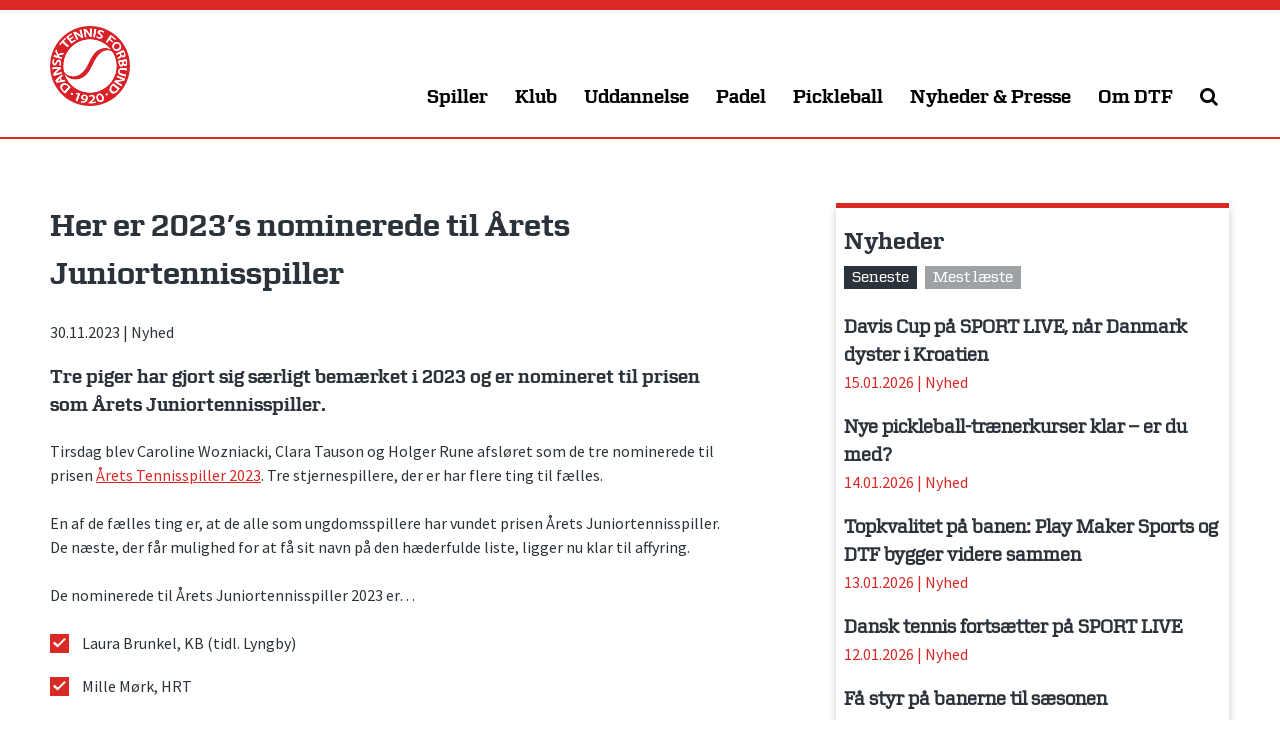

--- FILE ---
content_type: text/html; charset=UTF-8
request_url: https://tennis.dk/nominerede-til-aarets-juniortennisspiller-23/
body_size: 23121
content:
<!DOCTYPE html>
<html lang="da-DK">
<head>
<meta charset="UTF-8">
<meta name="viewport" content="width=device-width, initial-scale=1">
<link rel="profile" href="http://gmpg.org/xfn/11">
<link rel="pingback" href="https://tennis.dk/xmlrpc.php">

<meta name='robots' content='index, follow, max-image-preview:large, max-snippet:-1, max-video-preview:-1' />

	<!-- This site is optimized with the Yoast SEO plugin v26.7 - https://yoast.com/wordpress/plugins/seo/ -->
	<title>Her er 2023’s nominerede til Årets Juniortennisspiller &#183; Dansk Tennis Forbund</title>
	<meta name="description" content="Tre piger har gjort sig særligt bemærket i 2023 og er nomineret til prisen som Årets Juniortennisspiller." />
	<link rel="canonical" href="https://tennis.dk/nominerede-til-aarets-juniortennisspiller-23/" />
	<meta property="og:locale" content="da_DK" />
	<meta property="og:type" content="article" />
	<meta property="og:title" content="Her er 2023’s nominerede til Årets Juniortennisspiller &#183; Dansk Tennis Forbund" />
	<meta property="og:description" content="Tre piger har gjort sig særligt bemærket i 2023 og er nomineret til prisen som Årets Juniortennisspiller." />
	<meta property="og:url" content="https://tennis.dk/nominerede-til-aarets-juniortennisspiller-23/" />
	<meta property="og:site_name" content="Dansk Tennis Forbund" />
	<meta property="article:publisher" content="https://www.facebook.com/DanskTennisForbund.dk" />
	<meta property="article:published_time" content="2023-11-30T11:28:37+00:00" />
	<meta property="article:modified_time" content="2023-12-18T13:00:26+00:00" />
	<meta property="og:image" content="https://tennis.dk/wp-content/uploads/2023/11/IMG_9035-scaled.jpg" />
	<meta property="og:image:width" content="2560" />
	<meta property="og:image:height" content="1707" />
	<meta property="og:image:type" content="image/jpeg" />
	<meta name="author" content="Thomas Hansen" />
	<meta name="twitter:card" content="summary_large_image" />
	<meta name="twitter:creator" content="@dtftennis" />
	<meta name="twitter:site" content="@dtftennis" />
	<meta name="twitter:label1" content="Skrevet af" />
	<meta name="twitter:data1" content="Thomas Hansen" />
	<meta name="twitter:label2" content="Estimeret læsetid" />
	<meta name="twitter:data2" content="5 minutter" />
	<script type="application/ld+json" class="yoast-schema-graph">{"@context":"https://schema.org","@graph":[{"@type":"Article","@id":"https://tennis.dk/nominerede-til-aarets-juniortennisspiller-23/#article","isPartOf":{"@id":"https://tennis.dk/nominerede-til-aarets-juniortennisspiller-23/"},"author":{"name":"Thomas Hansen","@id":"https://tennis.dk/#/schema/person/93e733a4886203f21cd0ed4c02d9a741"},"headline":"Her er 2023’s nominerede til Årets Juniortennisspiller","datePublished":"2023-11-30T11:28:37+00:00","dateModified":"2023-12-18T13:00:26+00:00","mainEntityOfPage":{"@id":"https://tennis.dk/nominerede-til-aarets-juniortennisspiller-23/"},"wordCount":698,"image":{"@id":"https://tennis.dk/nominerede-til-aarets-juniortennisspiller-23/#primaryimage"},"thumbnailUrl":"https://tennis.dk/wp-content/uploads/2023/11/IMG_9035-scaled.jpg","articleSection":["Nyhed"],"inLanguage":"da-DK"},{"@type":"WebPage","@id":"https://tennis.dk/nominerede-til-aarets-juniortennisspiller-23/","url":"https://tennis.dk/nominerede-til-aarets-juniortennisspiller-23/","name":"Her er 2023’s nominerede til Årets Juniortennisspiller &#183; Dansk Tennis Forbund","isPartOf":{"@id":"https://tennis.dk/#website"},"primaryImageOfPage":{"@id":"https://tennis.dk/nominerede-til-aarets-juniortennisspiller-23/#primaryimage"},"image":{"@id":"https://tennis.dk/nominerede-til-aarets-juniortennisspiller-23/#primaryimage"},"thumbnailUrl":"https://tennis.dk/wp-content/uploads/2023/11/IMG_9035-scaled.jpg","datePublished":"2023-11-30T11:28:37+00:00","dateModified":"2023-12-18T13:00:26+00:00","author":{"@id":"https://tennis.dk/#/schema/person/93e733a4886203f21cd0ed4c02d9a741"},"description":"Tre piger har gjort sig særligt bemærket i 2023 og er nomineret til prisen som Årets Juniortennisspiller.","breadcrumb":{"@id":"https://tennis.dk/nominerede-til-aarets-juniortennisspiller-23/#breadcrumb"},"inLanguage":"da-DK","potentialAction":[{"@type":"ReadAction","target":["https://tennis.dk/nominerede-til-aarets-juniortennisspiller-23/"]}]},{"@type":"ImageObject","inLanguage":"da-DK","@id":"https://tennis.dk/nominerede-til-aarets-juniortennisspiller-23/#primaryimage","url":"https://tennis.dk/wp-content/uploads/2023/11/IMG_9035-scaled.jpg","contentUrl":"https://tennis.dk/wp-content/uploads/2023/11/IMG_9035-scaled.jpg","width":2560,"height":1707},{"@type":"BreadcrumbList","@id":"https://tennis.dk/nominerede-til-aarets-juniortennisspiller-23/#breadcrumb","itemListElement":[{"@type":"ListItem","position":1,"name":"Hjem","item":"https://tennis.dk/"},{"@type":"ListItem","position":2,"name":"Nyt fra Dansk Tennis Forbund","item":"https://tennis.dk/nyheder/"},{"@type":"ListItem","position":3,"name":"Her er 2023’s nominerede til Årets Juniortennisspiller"}]},{"@type":"WebSite","@id":"https://tennis.dk/#website","url":"https://tennis.dk/","name":"Dansk Tennis Forbund","description":"","potentialAction":[{"@type":"SearchAction","target":{"@type":"EntryPoint","urlTemplate":"https://tennis.dk/?s={search_term_string}"},"query-input":{"@type":"PropertyValueSpecification","valueRequired":true,"valueName":"search_term_string"}}],"inLanguage":"da-DK"},{"@type":"Person","@id":"https://tennis.dk/#/schema/person/93e733a4886203f21cd0ed4c02d9a741","name":"Thomas Hansen","image":{"@type":"ImageObject","inLanguage":"da-DK","@id":"https://tennis.dk/#/schema/person/image/","url":"https://secure.gravatar.com/avatar/9e1ab0b5f7b9c157d114048d7ce20ec44d6b16de9e66bc4df57bc0e1a9d817e9?s=96&d=mm&r=g","contentUrl":"https://secure.gravatar.com/avatar/9e1ab0b5f7b9c157d114048d7ce20ec44d6b16de9e66bc4df57bc0e1a9d817e9?s=96&d=mm&r=g","caption":"Thomas Hansen"}}]}</script>
	<!-- / Yoast SEO plugin. -->


<link rel='dns-prefetch' href='//brand.tennis.dk' />
<link rel='dns-prefetch' href='//fonts.googleapis.com' />
<link rel='dns-prefetch' href='//maxcdn.bootstrapcdn.com' />
<link rel="alternate" type="application/rss+xml" title="Dansk Tennis Forbund &raquo; Feed" href="https://tennis.dk/feed/" />
<link rel="alternate" type="application/rss+xml" title="Dansk Tennis Forbund &raquo;-kommentar-feed" href="https://tennis.dk/comments/feed/" />
<link rel="alternate" title="oEmbed (JSON)" type="application/json+oembed" href="https://tennis.dk/wp-json/oembed/1.0/embed?url=https%3A%2F%2Ftennis.dk%2Fnominerede-til-aarets-juniortennisspiller-23%2F" />
<link rel="alternate" title="oEmbed (XML)" type="text/xml+oembed" href="https://tennis.dk/wp-json/oembed/1.0/embed?url=https%3A%2F%2Ftennis.dk%2Fnominerede-til-aarets-juniortennisspiller-23%2F&#038;format=xml" />
		<!-- This site uses the Google Analytics by MonsterInsights plugin v9.11.1 - Using Analytics tracking - https://www.monsterinsights.com/ -->
							<script src="//www.googletagmanager.com/gtag/js?id=G-L7KH0GED89"  data-cfasync="false" data-wpfc-render="false" type="text/javascript" async></script>
			<script data-cfasync="false" data-wpfc-render="false" type="text/javascript">
				var mi_version = '9.11.1';
				var mi_track_user = true;
				var mi_no_track_reason = '';
								var MonsterInsightsDefaultLocations = {"page_location":"https:\/\/tennis.dk\/nominerede-til-aarets-juniortennisspiller-23\/"};
								if ( typeof MonsterInsightsPrivacyGuardFilter === 'function' ) {
					var MonsterInsightsLocations = (typeof MonsterInsightsExcludeQuery === 'object') ? MonsterInsightsPrivacyGuardFilter( MonsterInsightsExcludeQuery ) : MonsterInsightsPrivacyGuardFilter( MonsterInsightsDefaultLocations );
				} else {
					var MonsterInsightsLocations = (typeof MonsterInsightsExcludeQuery === 'object') ? MonsterInsightsExcludeQuery : MonsterInsightsDefaultLocations;
				}

								var disableStrs = [
										'ga-disable-G-L7KH0GED89',
									];

				/* Function to detect opted out users */
				function __gtagTrackerIsOptedOut() {
					for (var index = 0; index < disableStrs.length; index++) {
						if (document.cookie.indexOf(disableStrs[index] + '=true') > -1) {
							return true;
						}
					}

					return false;
				}

				/* Disable tracking if the opt-out cookie exists. */
				if (__gtagTrackerIsOptedOut()) {
					for (var index = 0; index < disableStrs.length; index++) {
						window[disableStrs[index]] = true;
					}
				}

				/* Opt-out function */
				function __gtagTrackerOptout() {
					for (var index = 0; index < disableStrs.length; index++) {
						document.cookie = disableStrs[index] + '=true; expires=Thu, 31 Dec 2099 23:59:59 UTC; path=/';
						window[disableStrs[index]] = true;
					}
				}

				if ('undefined' === typeof gaOptout) {
					function gaOptout() {
						__gtagTrackerOptout();
					}
				}
								window.dataLayer = window.dataLayer || [];

				window.MonsterInsightsDualTracker = {
					helpers: {},
					trackers: {},
				};
				if (mi_track_user) {
					function __gtagDataLayer() {
						dataLayer.push(arguments);
					}

					function __gtagTracker(type, name, parameters) {
						if (!parameters) {
							parameters = {};
						}

						if (parameters.send_to) {
							__gtagDataLayer.apply(null, arguments);
							return;
						}

						if (type === 'event') {
														parameters.send_to = monsterinsights_frontend.v4_id;
							var hookName = name;
							if (typeof parameters['event_category'] !== 'undefined') {
								hookName = parameters['event_category'] + ':' + name;
							}

							if (typeof MonsterInsightsDualTracker.trackers[hookName] !== 'undefined') {
								MonsterInsightsDualTracker.trackers[hookName](parameters);
							} else {
								__gtagDataLayer('event', name, parameters);
							}
							
						} else {
							__gtagDataLayer.apply(null, arguments);
						}
					}

					__gtagTracker('js', new Date());
					__gtagTracker('set', {
						'developer_id.dZGIzZG': true,
											});
					if ( MonsterInsightsLocations.page_location ) {
						__gtagTracker('set', MonsterInsightsLocations);
					}
										__gtagTracker('config', 'G-L7KH0GED89', {"forceSSL":"true"} );
										window.gtag = __gtagTracker;										(function () {
						/* https://developers.google.com/analytics/devguides/collection/analyticsjs/ */
						/* ga and __gaTracker compatibility shim. */
						var noopfn = function () {
							return null;
						};
						var newtracker = function () {
							return new Tracker();
						};
						var Tracker = function () {
							return null;
						};
						var p = Tracker.prototype;
						p.get = noopfn;
						p.set = noopfn;
						p.send = function () {
							var args = Array.prototype.slice.call(arguments);
							args.unshift('send');
							__gaTracker.apply(null, args);
						};
						var __gaTracker = function () {
							var len = arguments.length;
							if (len === 0) {
								return;
							}
							var f = arguments[len - 1];
							if (typeof f !== 'object' || f === null || typeof f.hitCallback !== 'function') {
								if ('send' === arguments[0]) {
									var hitConverted, hitObject = false, action;
									if ('event' === arguments[1]) {
										if ('undefined' !== typeof arguments[3]) {
											hitObject = {
												'eventAction': arguments[3],
												'eventCategory': arguments[2],
												'eventLabel': arguments[4],
												'value': arguments[5] ? arguments[5] : 1,
											}
										}
									}
									if ('pageview' === arguments[1]) {
										if ('undefined' !== typeof arguments[2]) {
											hitObject = {
												'eventAction': 'page_view',
												'page_path': arguments[2],
											}
										}
									}
									if (typeof arguments[2] === 'object') {
										hitObject = arguments[2];
									}
									if (typeof arguments[5] === 'object') {
										Object.assign(hitObject, arguments[5]);
									}
									if ('undefined' !== typeof arguments[1].hitType) {
										hitObject = arguments[1];
										if ('pageview' === hitObject.hitType) {
											hitObject.eventAction = 'page_view';
										}
									}
									if (hitObject) {
										action = 'timing' === arguments[1].hitType ? 'timing_complete' : hitObject.eventAction;
										hitConverted = mapArgs(hitObject);
										__gtagTracker('event', action, hitConverted);
									}
								}
								return;
							}

							function mapArgs(args) {
								var arg, hit = {};
								var gaMap = {
									'eventCategory': 'event_category',
									'eventAction': 'event_action',
									'eventLabel': 'event_label',
									'eventValue': 'event_value',
									'nonInteraction': 'non_interaction',
									'timingCategory': 'event_category',
									'timingVar': 'name',
									'timingValue': 'value',
									'timingLabel': 'event_label',
									'page': 'page_path',
									'location': 'page_location',
									'title': 'page_title',
									'referrer' : 'page_referrer',
								};
								for (arg in args) {
																		if (!(!args.hasOwnProperty(arg) || !gaMap.hasOwnProperty(arg))) {
										hit[gaMap[arg]] = args[arg];
									} else {
										hit[arg] = args[arg];
									}
								}
								return hit;
							}

							try {
								f.hitCallback();
							} catch (ex) {
							}
						};
						__gaTracker.create = newtracker;
						__gaTracker.getByName = newtracker;
						__gaTracker.getAll = function () {
							return [];
						};
						__gaTracker.remove = noopfn;
						__gaTracker.loaded = true;
						window['__gaTracker'] = __gaTracker;
					})();
									} else {
										console.log("");
					(function () {
						function __gtagTracker() {
							return null;
						}

						window['__gtagTracker'] = __gtagTracker;
						window['gtag'] = __gtagTracker;
					})();
									}
			</script>
							<!-- / Google Analytics by MonsterInsights -->
		<style id='wp-img-auto-sizes-contain-inline-css' type='text/css'>
img:is([sizes=auto i],[sizes^="auto," i]){contain-intrinsic-size:3000px 1500px}
/*# sourceURL=wp-img-auto-sizes-contain-inline-css */
</style>
<style id='wp-emoji-styles-inline-css' type='text/css'>

	img.wp-smiley, img.emoji {
		display: inline !important;
		border: none !important;
		box-shadow: none !important;
		height: 1em !important;
		width: 1em !important;
		margin: 0 0.07em !important;
		vertical-align: -0.1em !important;
		background: none !important;
		padding: 0 !important;
	}
/*# sourceURL=wp-emoji-styles-inline-css */
</style>
<style id='wp-block-library-inline-css' type='text/css'>
:root{--wp-block-synced-color:#7a00df;--wp-block-synced-color--rgb:122,0,223;--wp-bound-block-color:var(--wp-block-synced-color);--wp-editor-canvas-background:#ddd;--wp-admin-theme-color:#007cba;--wp-admin-theme-color--rgb:0,124,186;--wp-admin-theme-color-darker-10:#006ba1;--wp-admin-theme-color-darker-10--rgb:0,107,160.5;--wp-admin-theme-color-darker-20:#005a87;--wp-admin-theme-color-darker-20--rgb:0,90,135;--wp-admin-border-width-focus:2px}@media (min-resolution:192dpi){:root{--wp-admin-border-width-focus:1.5px}}.wp-element-button{cursor:pointer}:root .has-very-light-gray-background-color{background-color:#eee}:root .has-very-dark-gray-background-color{background-color:#313131}:root .has-very-light-gray-color{color:#eee}:root .has-very-dark-gray-color{color:#313131}:root .has-vivid-green-cyan-to-vivid-cyan-blue-gradient-background{background:linear-gradient(135deg,#00d084,#0693e3)}:root .has-purple-crush-gradient-background{background:linear-gradient(135deg,#34e2e4,#4721fb 50%,#ab1dfe)}:root .has-hazy-dawn-gradient-background{background:linear-gradient(135deg,#faaca8,#dad0ec)}:root .has-subdued-olive-gradient-background{background:linear-gradient(135deg,#fafae1,#67a671)}:root .has-atomic-cream-gradient-background{background:linear-gradient(135deg,#fdd79a,#004a59)}:root .has-nightshade-gradient-background{background:linear-gradient(135deg,#330968,#31cdcf)}:root .has-midnight-gradient-background{background:linear-gradient(135deg,#020381,#2874fc)}:root{--wp--preset--font-size--normal:16px;--wp--preset--font-size--huge:42px}.has-regular-font-size{font-size:1em}.has-larger-font-size{font-size:2.625em}.has-normal-font-size{font-size:var(--wp--preset--font-size--normal)}.has-huge-font-size{font-size:var(--wp--preset--font-size--huge)}.has-text-align-center{text-align:center}.has-text-align-left{text-align:left}.has-text-align-right{text-align:right}.has-fit-text{white-space:nowrap!important}#end-resizable-editor-section{display:none}.aligncenter{clear:both}.items-justified-left{justify-content:flex-start}.items-justified-center{justify-content:center}.items-justified-right{justify-content:flex-end}.items-justified-space-between{justify-content:space-between}.screen-reader-text{border:0;clip-path:inset(50%);height:1px;margin:-1px;overflow:hidden;padding:0;position:absolute;width:1px;word-wrap:normal!important}.screen-reader-text:focus{background-color:#ddd;clip-path:none;color:#444;display:block;font-size:1em;height:auto;left:5px;line-height:normal;padding:15px 23px 14px;text-decoration:none;top:5px;width:auto;z-index:100000}html :where(.has-border-color){border-style:solid}html :where([style*=border-top-color]){border-top-style:solid}html :where([style*=border-right-color]){border-right-style:solid}html :where([style*=border-bottom-color]){border-bottom-style:solid}html :where([style*=border-left-color]){border-left-style:solid}html :where([style*=border-width]){border-style:solid}html :where([style*=border-top-width]){border-top-style:solid}html :where([style*=border-right-width]){border-right-style:solid}html :where([style*=border-bottom-width]){border-bottom-style:solid}html :where([style*=border-left-width]){border-left-style:solid}html :where(img[class*=wp-image-]){height:auto;max-width:100%}:where(figure){margin:0 0 1em}html :where(.is-position-sticky){--wp-admin--admin-bar--position-offset:var(--wp-admin--admin-bar--height,0px)}@media screen and (max-width:600px){html :where(.is-position-sticky){--wp-admin--admin-bar--position-offset:0px}}

/*# sourceURL=wp-block-library-inline-css */
</style><style id='global-styles-inline-css' type='text/css'>
:root{--wp--preset--aspect-ratio--square: 1;--wp--preset--aspect-ratio--4-3: 4/3;--wp--preset--aspect-ratio--3-4: 3/4;--wp--preset--aspect-ratio--3-2: 3/2;--wp--preset--aspect-ratio--2-3: 2/3;--wp--preset--aspect-ratio--16-9: 16/9;--wp--preset--aspect-ratio--9-16: 9/16;--wp--preset--color--black: #000000;--wp--preset--color--cyan-bluish-gray: #abb8c3;--wp--preset--color--white: #ffffff;--wp--preset--color--pale-pink: #f78da7;--wp--preset--color--vivid-red: #cf2e2e;--wp--preset--color--luminous-vivid-orange: #ff6900;--wp--preset--color--luminous-vivid-amber: #fcb900;--wp--preset--color--light-green-cyan: #7bdcb5;--wp--preset--color--vivid-green-cyan: #00d084;--wp--preset--color--pale-cyan-blue: #8ed1fc;--wp--preset--color--vivid-cyan-blue: #0693e3;--wp--preset--color--vivid-purple: #9b51e0;--wp--preset--gradient--vivid-cyan-blue-to-vivid-purple: linear-gradient(135deg,rgb(6,147,227) 0%,rgb(155,81,224) 100%);--wp--preset--gradient--light-green-cyan-to-vivid-green-cyan: linear-gradient(135deg,rgb(122,220,180) 0%,rgb(0,208,130) 100%);--wp--preset--gradient--luminous-vivid-amber-to-luminous-vivid-orange: linear-gradient(135deg,rgb(252,185,0) 0%,rgb(255,105,0) 100%);--wp--preset--gradient--luminous-vivid-orange-to-vivid-red: linear-gradient(135deg,rgb(255,105,0) 0%,rgb(207,46,46) 100%);--wp--preset--gradient--very-light-gray-to-cyan-bluish-gray: linear-gradient(135deg,rgb(238,238,238) 0%,rgb(169,184,195) 100%);--wp--preset--gradient--cool-to-warm-spectrum: linear-gradient(135deg,rgb(74,234,220) 0%,rgb(151,120,209) 20%,rgb(207,42,186) 40%,rgb(238,44,130) 60%,rgb(251,105,98) 80%,rgb(254,248,76) 100%);--wp--preset--gradient--blush-light-purple: linear-gradient(135deg,rgb(255,206,236) 0%,rgb(152,150,240) 100%);--wp--preset--gradient--blush-bordeaux: linear-gradient(135deg,rgb(254,205,165) 0%,rgb(254,45,45) 50%,rgb(107,0,62) 100%);--wp--preset--gradient--luminous-dusk: linear-gradient(135deg,rgb(255,203,112) 0%,rgb(199,81,192) 50%,rgb(65,88,208) 100%);--wp--preset--gradient--pale-ocean: linear-gradient(135deg,rgb(255,245,203) 0%,rgb(182,227,212) 50%,rgb(51,167,181) 100%);--wp--preset--gradient--electric-grass: linear-gradient(135deg,rgb(202,248,128) 0%,rgb(113,206,126) 100%);--wp--preset--gradient--midnight: linear-gradient(135deg,rgb(2,3,129) 0%,rgb(40,116,252) 100%);--wp--preset--font-size--small: 13px;--wp--preset--font-size--medium: 20px;--wp--preset--font-size--large: 36px;--wp--preset--font-size--x-large: 42px;--wp--preset--spacing--20: 0.44rem;--wp--preset--spacing--30: 0.67rem;--wp--preset--spacing--40: 1rem;--wp--preset--spacing--50: 1.5rem;--wp--preset--spacing--60: 2.25rem;--wp--preset--spacing--70: 3.38rem;--wp--preset--spacing--80: 5.06rem;--wp--preset--shadow--natural: 6px 6px 9px rgba(0, 0, 0, 0.2);--wp--preset--shadow--deep: 12px 12px 50px rgba(0, 0, 0, 0.4);--wp--preset--shadow--sharp: 6px 6px 0px rgba(0, 0, 0, 0.2);--wp--preset--shadow--outlined: 6px 6px 0px -3px rgb(255, 255, 255), 6px 6px rgb(0, 0, 0);--wp--preset--shadow--crisp: 6px 6px 0px rgb(0, 0, 0);}:where(.is-layout-flex){gap: 0.5em;}:where(.is-layout-grid){gap: 0.5em;}body .is-layout-flex{display: flex;}.is-layout-flex{flex-wrap: wrap;align-items: center;}.is-layout-flex > :is(*, div){margin: 0;}body .is-layout-grid{display: grid;}.is-layout-grid > :is(*, div){margin: 0;}:where(.wp-block-columns.is-layout-flex){gap: 2em;}:where(.wp-block-columns.is-layout-grid){gap: 2em;}:where(.wp-block-post-template.is-layout-flex){gap: 1.25em;}:where(.wp-block-post-template.is-layout-grid){gap: 1.25em;}.has-black-color{color: var(--wp--preset--color--black) !important;}.has-cyan-bluish-gray-color{color: var(--wp--preset--color--cyan-bluish-gray) !important;}.has-white-color{color: var(--wp--preset--color--white) !important;}.has-pale-pink-color{color: var(--wp--preset--color--pale-pink) !important;}.has-vivid-red-color{color: var(--wp--preset--color--vivid-red) !important;}.has-luminous-vivid-orange-color{color: var(--wp--preset--color--luminous-vivid-orange) !important;}.has-luminous-vivid-amber-color{color: var(--wp--preset--color--luminous-vivid-amber) !important;}.has-light-green-cyan-color{color: var(--wp--preset--color--light-green-cyan) !important;}.has-vivid-green-cyan-color{color: var(--wp--preset--color--vivid-green-cyan) !important;}.has-pale-cyan-blue-color{color: var(--wp--preset--color--pale-cyan-blue) !important;}.has-vivid-cyan-blue-color{color: var(--wp--preset--color--vivid-cyan-blue) !important;}.has-vivid-purple-color{color: var(--wp--preset--color--vivid-purple) !important;}.has-black-background-color{background-color: var(--wp--preset--color--black) !important;}.has-cyan-bluish-gray-background-color{background-color: var(--wp--preset--color--cyan-bluish-gray) !important;}.has-white-background-color{background-color: var(--wp--preset--color--white) !important;}.has-pale-pink-background-color{background-color: var(--wp--preset--color--pale-pink) !important;}.has-vivid-red-background-color{background-color: var(--wp--preset--color--vivid-red) !important;}.has-luminous-vivid-orange-background-color{background-color: var(--wp--preset--color--luminous-vivid-orange) !important;}.has-luminous-vivid-amber-background-color{background-color: var(--wp--preset--color--luminous-vivid-amber) !important;}.has-light-green-cyan-background-color{background-color: var(--wp--preset--color--light-green-cyan) !important;}.has-vivid-green-cyan-background-color{background-color: var(--wp--preset--color--vivid-green-cyan) !important;}.has-pale-cyan-blue-background-color{background-color: var(--wp--preset--color--pale-cyan-blue) !important;}.has-vivid-cyan-blue-background-color{background-color: var(--wp--preset--color--vivid-cyan-blue) !important;}.has-vivid-purple-background-color{background-color: var(--wp--preset--color--vivid-purple) !important;}.has-black-border-color{border-color: var(--wp--preset--color--black) !important;}.has-cyan-bluish-gray-border-color{border-color: var(--wp--preset--color--cyan-bluish-gray) !important;}.has-white-border-color{border-color: var(--wp--preset--color--white) !important;}.has-pale-pink-border-color{border-color: var(--wp--preset--color--pale-pink) !important;}.has-vivid-red-border-color{border-color: var(--wp--preset--color--vivid-red) !important;}.has-luminous-vivid-orange-border-color{border-color: var(--wp--preset--color--luminous-vivid-orange) !important;}.has-luminous-vivid-amber-border-color{border-color: var(--wp--preset--color--luminous-vivid-amber) !important;}.has-light-green-cyan-border-color{border-color: var(--wp--preset--color--light-green-cyan) !important;}.has-vivid-green-cyan-border-color{border-color: var(--wp--preset--color--vivid-green-cyan) !important;}.has-pale-cyan-blue-border-color{border-color: var(--wp--preset--color--pale-cyan-blue) !important;}.has-vivid-cyan-blue-border-color{border-color: var(--wp--preset--color--vivid-cyan-blue) !important;}.has-vivid-purple-border-color{border-color: var(--wp--preset--color--vivid-purple) !important;}.has-vivid-cyan-blue-to-vivid-purple-gradient-background{background: var(--wp--preset--gradient--vivid-cyan-blue-to-vivid-purple) !important;}.has-light-green-cyan-to-vivid-green-cyan-gradient-background{background: var(--wp--preset--gradient--light-green-cyan-to-vivid-green-cyan) !important;}.has-luminous-vivid-amber-to-luminous-vivid-orange-gradient-background{background: var(--wp--preset--gradient--luminous-vivid-amber-to-luminous-vivid-orange) !important;}.has-luminous-vivid-orange-to-vivid-red-gradient-background{background: var(--wp--preset--gradient--luminous-vivid-orange-to-vivid-red) !important;}.has-very-light-gray-to-cyan-bluish-gray-gradient-background{background: var(--wp--preset--gradient--very-light-gray-to-cyan-bluish-gray) !important;}.has-cool-to-warm-spectrum-gradient-background{background: var(--wp--preset--gradient--cool-to-warm-spectrum) !important;}.has-blush-light-purple-gradient-background{background: var(--wp--preset--gradient--blush-light-purple) !important;}.has-blush-bordeaux-gradient-background{background: var(--wp--preset--gradient--blush-bordeaux) !important;}.has-luminous-dusk-gradient-background{background: var(--wp--preset--gradient--luminous-dusk) !important;}.has-pale-ocean-gradient-background{background: var(--wp--preset--gradient--pale-ocean) !important;}.has-electric-grass-gradient-background{background: var(--wp--preset--gradient--electric-grass) !important;}.has-midnight-gradient-background{background: var(--wp--preset--gradient--midnight) !important;}.has-small-font-size{font-size: var(--wp--preset--font-size--small) !important;}.has-medium-font-size{font-size: var(--wp--preset--font-size--medium) !important;}.has-large-font-size{font-size: var(--wp--preset--font-size--large) !important;}.has-x-large-font-size{font-size: var(--wp--preset--font-size--x-large) !important;}
/*# sourceURL=global-styles-inline-css */
</style>

<style id='classic-theme-styles-inline-css' type='text/css'>
/*! This file is auto-generated */
.wp-block-button__link{color:#fff;background-color:#32373c;border-radius:9999px;box-shadow:none;text-decoration:none;padding:calc(.667em + 2px) calc(1.333em + 2px);font-size:1.125em}.wp-block-file__button{background:#32373c;color:#fff;text-decoration:none}
/*# sourceURL=/wp-includes/css/classic-themes.min.css */
</style>
<link rel='stylesheet' id='bootstrap-collapse-css' href='https://tennis.dk/wp-content/plugins/smf-accordion/js/bootstrap-collapse.css?ver=3.3.6' type='text/css' media='all' />
<link rel='stylesheet' id='tennisdk-style-css' href='https://tennis.dk/wp-content/themes/tennisdk/style.css?ver=1733386671' type='text/css' media='all' />
<link rel='stylesheet' id='tennisdk-zetta-css' href='https://brand.tennis.dk/zetta-webfont/fonts.css?ver=6.9' type='text/css' media='all' />
<link rel='stylesheet' id='tennisdk-sourcesans-css' href='https://fonts.googleapis.com/css?family=Source+Sans+Pro%3A400%2C700&#038;ver=6.9' type='text/css' media='all' />
<link rel='stylesheet' id='font-awesome-css' href='https://maxcdn.bootstrapcdn.com/font-awesome/4.7.0/css/font-awesome.min.css?ver=6.9' type='text/css' media='all' />
<script type="text/javascript" src="https://tennis.dk/wp-content/plugins/google-analytics-for-wordpress/assets/js/frontend-gtag.min.js?ver=9.11.1" id="monsterinsights-frontend-script-js" async="async" data-wp-strategy="async"></script>
<script data-cfasync="false" data-wpfc-render="false" type="text/javascript" id='monsterinsights-frontend-script-js-extra'>/* <![CDATA[ */
var monsterinsights_frontend = {"js_events_tracking":"true","download_extensions":"doc,pdf,ppt,zip,xls,docx,pptx,xlsx","inbound_paths":"[]","home_url":"https:\/\/tennis.dk","hash_tracking":"false","v4_id":"G-L7KH0GED89"};/* ]]> */
</script>
<script type="text/javascript" src="https://tennis.dk/wp-includes/js/jquery/jquery.min.js?ver=3.7.1" id="jquery-core-js"></script>
<script type="text/javascript" src="https://tennis.dk/wp-includes/js/jquery/jquery-migrate.min.js?ver=3.4.1" id="jquery-migrate-js"></script>
<script type="text/javascript" src="https://tennis.dk/wp-content/plugins/smf-accordion/js/bootstrap-collapse.min.js?ver=3.4.1" id="bootstrap-collapse-js"></script>
<script type="text/javascript" src="https://tennis.dk/wp-content/plugins/smf-accordion/js/accordion.js?ver=0.5" id="smf-accordion-js"></script>
<link rel="https://api.w.org/" href="https://tennis.dk/wp-json/" /><link rel="alternate" title="JSON" type="application/json" href="https://tennis.dk/wp-json/wp/v2/posts/40661" /><link rel="EditURI" type="application/rsd+xml" title="RSD" href="https://tennis.dk/xmlrpc.php?rsd" />
<meta name="generator" content="WordPress 6.9" />
<link rel='shortlink' href='https://tennis.dk/?p=40661' />
<link rel="icon" href="https://tennis.dk/wp-content/uploads/2016/11/cropped-DTF-logo-600x600-32x32.png" sizes="32x32" />
<link rel="icon" href="https://tennis.dk/wp-content/uploads/2016/11/cropped-DTF-logo-600x600-192x192.png" sizes="192x192" />
<link rel="apple-touch-icon" href="https://tennis.dk/wp-content/uploads/2016/11/cropped-DTF-logo-600x600-180x180.png" />
<meta name="msapplication-TileImage" content="https://tennis.dk/wp-content/uploads/2016/11/cropped-DTF-logo-600x600-270x270.png" />
		<style type="text/css" id="wp-custom-css">
			.page-id-16456 #content .content:last-of-type {
	margin-top:40px;
	background:#ebebeb;
	padding:40px 0;
}		</style>
		
</head>
<body class="wp-singular post-template-default single single-post postid-40661 single-format-standard wp-theme-tennisdk group-blog">

<script>
window.addEventListener('CookieInformationConsentGiven', function (event) {
if (CookieInformation.getConsentGivenFor('cookie_cat_marketing')) {

  window.fbAsyncInit = function() {
    FB.init({
      appId      : '1823784507893825',
      xfbml      : true,
      version    : 'v2.8'
    });
  };

  (function(d, s, id){
     var js, fjs = d.getElementsByTagName(s)[0];
     if (d.getElementById(id)) {return;}
     js = d.createElement(s); js.id = id;
     js.src = "//connect.facebook.net/da_DK/sdk.js";
     fjs.parentNode.insertBefore(js, fjs);
   }(document, 'script', 'facebook-jssdk'));
}
}, false);
</script>
<div id="page" class="site">
	<a class="skip-link screen-reader-text" href="#content">Skip to content</a>

	
	<header id="masthead" class="site-header " role="banner">
		<div class="wrapper">
			<div class="site-branding">
				<p class="site-title"><a href="https://tennis.dk/" rel="home"><?xml version="1.0" encoding="utf-8"?>
<!-- Generator: Adobe Illustrator 19.0.0, SVG Export Plug-In . SVG Version: 6.00 Build 0)  -->
<!DOCTYPE svg PUBLIC "-//W3C//DTD SVG 1.1//EN" "http://www.w3.org/Graphics/SVG/1.1/DTD/svg11.dtd">
<svg xmlns="http://www.w3.org/2000/svg" xmlns:xlink="http://www.w3.org/1999/xlink" version="1.1" id="Layer_1" x="0px" y="0px" viewBox="0 0 500 500.8" xml:space="preserve">
<g>
	<path id="XMLID_71_" fill="#DA2128" d="M401,139.9C401,140,401,140,401,139.9c6,8.4,16.4,7.9,25.7,2.2c8.4-5.1,14.2-15.3,6.7-25.7   c-7.5-10.3-19.1-8.3-27-1.6C398.6,121.6,395,131.7,401,139.9z"/>
	<path id="XMLID_70_" fill="#DA2128" d="M81.3,372.7c-10.8,8.1-6.8,22.5,1.5,30.7c2.6,2.5,4.8,4.6,6.4,5.7   c9.1-9.3,18.1-18.7,27.1-28c-1-1.3-2.7-2.8-4-4.3C104.2,368,91.4,365.1,81.3,372.7z"/>
	<path id="XMLID_69_" fill="#DA2128" d="M51.4,337c-2.5,2.5-5.5,5.2-7.9,7.5c0.1,0.1,0.1,0.1,0.2,0.2c3.4-0.4,7.3-1.2,10.7-1.5   c5.7-0.4,8.5-0.8,14.1-1.5c-3.1-5.8-4.4-8.7-6.9-14.7C57.3,330.9,55.2,332.9,51.4,337z"/>
	<path id="XMLID_68_" fill="#DA2128" d="M217.3,436.3L217.3,436.3c-5.2-0.9-10.2,2.3-11.5,9c-1.2,5.7,1.8,10.6,8.2,11.6   c4.6,0.7,8.6-0.7,10.6-2.9c0.5-0.6,0.9-1.4,1.1-2.9C226.5,443.1,223.8,437.4,217.3,436.3z"/>
	<path id="XMLID_67_" fill="#DA2128" d="M445.8,243.1c6.4-0.3,9-7.1,8.2-15c-0.2-2.1-0.3-3.2-0.6-5.3c-7.2,1-10.8,1.4-18.1,2.4   c-0.1,1.3,0.1,3,0.4,5.2C436.3,237.4,439.1,243.4,445.8,243.1z"/>
	<path id="XMLID_66_" fill="#DA2128" d="M469,240.6c5.1-0.2,7.7-5.3,6.8-14.1c-0.4-3.4-0.8-5.5-1.2-6.8c-6.3,0.8-9.4,1.3-15.6,2.1   c0.4,2.4,0.5,3.6,0.7,6C460.5,235.8,464.1,240.8,469,240.6z"/>
	<path id="XMLID_65_" fill="#DA2128" d="M458.2,185.8c5.6-1.7,7.1-7.6,4-16c-1.2-3.2-2.4-5.5-3.1-6.6c-6.5,2.7-9.8,4.1-16.3,6.8   c1,2.4,1.5,3.6,2.4,6C448,183.6,452.9,187.4,458.2,185.8z"/>
	<path fill="#DA2128" d="M250,0C112,0,0,112.1,0,250.4c0,138.3,112,250.4,250,250.4c138.1,0,250-112.1,250-250.4   C500,112.1,388.1,0,250,0z M481.5,224.8c0.9,8.9,0.1,15.3-2.2,20c-2,4-5.2,6.4-9.2,6.4c-5,0-9.2-4.1-11.6-11c-0.1,0-0.1,0-0.2,0   c-1.1,7.3-5.7,13.3-12.7,13.1c-4.5-0.1-7.9-2.2-10.4-5.3c-3.3-3.9-5.1-10.2-6.2-19.6c-0.6-5.2-0.9-9-1.1-11.5   c16.6-3.1,33.2-6.2,49.9-9.3C479.3,211.7,480.7,218.2,481.5,224.8z M467.5,166.6c3.5,9.1,4.3,16.1,2.8,21.3   c-1.3,4.5-4.3,7.3-8.4,8.3c-6.4,1.7-12-2.3-15.8-8.1c-0.1,0-0.1,0-0.2,0c0.2,5.1-2.6,8.7-7.5,11.6c-6.1,3.4-10.9,6.2-12.5,7.7   c-0.9-3.6-1.4-5.5-2.5-9.1c1.2-1.3,5.2-3.9,10.7-7.3c6.1-3.7,7.5-7.4,5.2-13.8c-0.8-2.1-1.2-3.1-2.1-5.1c-8,3.3-12,5-20.1,8.3   c-1.4-3.4-2.1-5-3.6-8.3c15.3-7.3,30.6-14.6,46-21.9C462.1,154.5,465.2,160.4,467.5,166.6z M375.9,145.9   c-2.9-2.2-13.3-8.7-31.5-8.5c-39.6,0.7-71.7,23.9-102.3,91.5c-31.9,70.2-71.5,94.2-117.7,82.6c-19.4-4.9-33.5-19.3-37-31   c-0.8-2.5-0.9-4.1-1-4.4c0,0-0.1,0,0,0c-2.4-15.3-2.7-31.2-0.6-47.4C97.8,137.9,181,74.1,271.6,86c23.1,3,44.4,10.7,63.1,21.9   c9.4,5.6,18.1,12.1,26.2,19.4c4.1,3.7,7.9,7.5,11.5,11.5c1.5,1.7,3.5,4.1,5.1,6.2C379.7,147.9,377.7,147.7,375.9,145.9z    M228.4,414.8c-34.5-4.6-65.1-19.4-89.1-41.1c-12-10.9-22.4-23.4-30.8-37.2c-4.2-6.9-7.8-14.1-11-21.6c-1.2-2.9-1.8-4.1-2.8-7.1   c-0.2-0.6-0.3-0.9-0.5-1.4c-0.5-1.4-0.2-3.2,1.8-0.3c0.4,0.6,1.8,2.2,2.4,2.9c6.5,8,18.7,20.6,39.3,24.8   c40.4,8.3,90.7-5.8,124.5-80.4c25.7-56.6,54.8-104.3,102.8-99.8c15.4,1.5,21.1,4.1,29.9,17.3c1.4,2.1,3.1,5.1,3.1,5.1v0   c14.4,28.7,20.7,61.8,16.1,96.1C402.2,362.9,319,426.8,228.4,414.8z M439.2,113c9.2,12.7,8.2,30.8-6.5,38.7   c-13,6.9-28.5,4.1-37.1-8.1c-0.1,0-0.1-0.1-0.1-0.1c-8.7-11.5-6.9-27.1,3.2-37C411.3,94.3,429.7,100.1,439.2,113z M378.6,56   c11.6,7.7,22.5,16.4,32.5,26c-1.8,1.9-2.8,3-4.6,4.9c-8-7.6-12.3-11.3-21.3-18c-3.8,5-5.7,7.6-9.5,12.6c7.8,5.9,11.5,9,18.5,15.5   c-1.8,1.9-2.7,2.9-4.5,4.8c-6.7-6.4-10.3-9.4-17.9-15c-5.4,7.2-8.2,10.8-13.6,18.1c-3.2-2.4-4.8-3.5-8.2-5.8   C359.5,84.7,369,70.3,378.6,56z M293.2,64.5c2.7,2.3,7,4.8,11.6,6.2c6.7,2.1,11.5,0.7,13.2-3.7c1.5-4-0.7-7.8-7.1-12.5   c-7.9-5.9-13.7-11.9-12.1-18.6c1.9-8,12.6-12.2,26.8-7.2c6.6,2.3,11.2,5.4,13.6,7.8c-2.1,1.9-3.1,3-5.1,5c-1.8-1.8-5.5-4.6-11-6.5   c-8-2.8-12.5-0.2-13.4,2.9c-1.2,4.2,2.1,7,9.1,12.6c8.9,7.1,11.4,13.4,8.7,19.7c-3.4,7.8-12.5,10.7-25.1,6.8   c-5.2-1.6-10.4-4.3-12.7-6.4C291.1,68.2,291.8,67,293.2,64.5z M277.6,18.3c4.6,0.6,7,0.9,11.6,1.7c-2.9,17-5.9,34-9,51   c-3.6-0.6-5.4-0.9-9-1.3C273.3,52.6,275.5,35.4,277.6,18.3z M222.4,18c8.5,8.5,12.3,13,19.3,22.1c4.1,5.4,7.7,11.5,10.2,17   c0.1,0,0.1,0,0.2-0.1c-0.6-7-0.8-13.9-0.7-22.2c0.1-7.4,0.1-11,0.2-18.4c4.3,0,6.4,0.1,10.7,0.4c-1.1,17.2-2,34.4-3.1,51.6   c-3.6-0.2-5.4-0.2-9-0.3c-5.7-9.6-9-14.2-16.2-23.3c-4.1-5.2-8.8-10.9-12.7-16.3c-0.1,0-0.1,0-0.3,0.1c1.4,6.4,2.4,13.1,3.5,22.3   c0.9,7.4,1.4,11.1,2.3,18.4c-3.4,0.4-5,0.7-8.3,1.2c-2.9-17-5.7-34-8.5-51C215,19,217.5,18.6,222.4,18z M156.8,35.4   c10.6,5.6,15.6,8.8,25,15.6c5.6,4,10.8,8.9,14.8,13.4c0.1,0,0.1-0.1,0.2-0.1c-2.5-6.6-4.8-13-7.1-21c-2-7.1-3-10.6-5-17.7   c4.1-1.1,6.2-1.7,10.4-2.7c4,16.8,8,33.5,11.9,50.3c-3.5,0.9-5.3,1.3-8.8,2.3c-8.3-7.5-12.8-11-22.4-17.6   c-5.5-3.8-11.6-7.9-16.8-11.9c-0.1,0.1-0.1,0.1-0.3,0.2c3.2,5.8,6.1,11.9,9.8,20.4c3,6.8,4.5,10.2,7.4,17c-3.1,1.4-4.6,2-7.7,3.6   c-7.6-15.5-15.2-30.9-22.9-46.4C149.8,38.4,152.1,37.4,156.8,35.4z M133.7,46.8c1.4,2.3,2,3.5,3.3,5.8c-9.2,5.3-13.7,8.2-22.4,14.6   c3.5,4.8,5.2,7.1,8.7,11.9c7.7-5.7,11.7-8.3,19.8-13c1.3,2.3,1.9,3.4,3.2,5.7c-7.8,4.6-11.7,7.1-19.1,12.6c4,5.4,6.1,8.2,10.1,13.6   c7.6-5.7,11.6-8.2,19.7-12.8c1.3,2.3,2,3.5,3.3,5.8c-9.4,5.3-18.3,11.3-26.6,18.1c-10.9-13.3-21.8-26.7-32.7-40   C111.1,60.9,122.2,53.4,133.7,46.8z M94.2,75.1c1.8,2.1,2.8,3.1,4.6,5.2c-5.9,5.3-8.8,8.1-14.3,14c10.8,10.3,21.7,20.5,32.5,30.8   c-2.7,2.9-4,4.3-6.5,7.4c-11.4-9.6-22.8-19.3-34.1-29c-5.2,6.2-7.8,9.5-12.6,16.3c-2.2-1.6-3.4-2.4-5.6-4   C68.6,100.8,80.7,87.2,94.2,75.1z M25.2,181.4c9.3,2.9,13.9,4.3,23.1,7.1c0-0.1,0.1-0.1,0.1-0.2c-1.5-2.1-2.8-4.3-4.1-6.4   c-4.8-8.8-7-13.4-10.9-23.1c2.2-5.2,3.4-7.8,6-12.9c2.9,10.2,6.5,20.2,11,29.8c11.8-3.2,23.4-6.1,35.6-7.5   c-1.9,3.8-2.8,5.7-4.5,9.5c-11.3,1.8-17,3.1-28.3,6.7c1.3,2.7,2,4,3.4,6.6c7.2,2.2,10.8,3.4,18,5.6c-1.1,3.5-1.5,5.2-2.4,8.7   c-16.7-4.2-33.4-8.5-50.1-12.8C23.2,188.1,23.8,185.9,25.2,181.4z M15.9,222c0.8-6.9,2.9-12.1,4.6-14.8c2.4,1.5,3.6,2.3,6,3.8   c-1.3,2.1-3.3,6.3-4,12.1c-0.9,8.4,2.5,12.2,5.7,12.4c4.4,0.2,6.5-3.5,10.4-11.5c4.9-10.2,10.6-13.9,17.3-12.6   c8.4,1.7,13.2,9.9,12.1,22.9c-0.5,5.4-2,11-3.5,13.7c-2.6-0.8-4.1-1.2-6.7-2.1c1.7-3.1,3.1-7.9,3.5-12.6c0.6-7-1.8-11.4-6.4-12.1   c-4.3-0.6-7.4,2.3-10.7,9.5c-4,9-8.7,16-15.6,15.9C20.6,246.5,14.1,236.9,15.9,222z M20.6,299.5c7.5-9.4,11.6-13.8,19.9-21.7   c5-4.7,10.7-9,15.8-12.1c0-0.1,0-0.1-0.1-0.2c-6.9,1.3-13.7,2.3-22,3c-7.3,0.7-10.9,1-18.3,1.7c-0.4-4.3-0.5-6.5-0.7-10.8   c17.2-0.8,34.4-1.6,51.6-2.4c0.1,3.6,0.3,5.4,0.6,9c-9,6.7-13.3,10.5-21.4,18.7c-4.7,4.7-9.8,10-14.8,14.4c0.1,0.1,0.1,0.2,0.1,0.3   c6.2-2.1,12.8-3.8,21.8-5.9c7.2-1.7,10.8-2.6,18-4.3c0.8,3.3,1.2,4.9,2.1,8.2c-16.5,4.7-33.1,9.4-49.7,14.1   C22.3,306.9,21.7,304.5,20.6,299.5z M33.9,340.6c12.6-13.6,26.4-26,41.3-37c1.2,3.7,1.8,5.5,3.2,9.1c-4.8,4-7.3,6.1-11.9,10.4   c2.9,7,4.5,10.4,8.1,17.2c6.2-1,9.4-1.5,15.6-2.8c1.9,3.3,2.9,4.9,5,8.2c-18,4.4-36.5,7.1-54.9,8.2C37.5,348.6,36.2,346,33.9,340.6   z M94.8,422c-4.8-3.3-10.3-7.8-15.6-13.2c-9.3-9.6-13.5-18-14.4-25.1c-1-7.9,2-15,9.7-20.2c8.1-5.5,15.9-6.1,22.6-4.3   c6.9,1.9,13.8,7,21.6,14.7c3.8,3.8,7,7,9.4,9.6C116.9,396.3,105.8,409.1,94.8,422z M143.4,429.2c-1.5,2.6-5.5,2.9-9.1,0.6   c-0.1,0-0.1,0-0.1,0c-3.5-2.3-5.1-6.1-3.5-8.5c1.6-2.5,5.6-2.5,9.1-0.4C143.2,423.1,144.9,426.7,143.4,429.2z M171.6,470.7   c-4.5-1.5-6.7-2.4-11.2-4.2c5.3-13.2,10.5-26.3,15.8-39.4c-0.1,0-0.1,0-0.2-0.1c-4.8,0.1-7.2,0-12.1-0.3c0.4-2.5,0.6-3.8,1-6.3   c6.2,0.3,9.2,0.3,15.3,0.2c3.1,1.2,4.6,1.7,7.6,2.8C182.4,439.2,177,455,171.6,470.7z M236,453.3c-0.6,10.6-5.6,18.2-13.1,22.3   c-5.8,3.3-14,4.5-22.3,3.5c-3-0.3-5.8-0.9-7.9-1.4c0.5-2.6,0.9-3.8,1.5-6.4c2.1,0.6,4.1,1,7,1.3c4.8,0.5,9.7,0,13.5-1.7   c4.7-2.1,8.2-5.8,10-11.1c-0.1,0-0.1,0-0.2,0c-3.4,2.4-8.2,3.5-14.2,2.4c-10.8-1.9-16.9-10.1-14.6-18.8c2.4-9,12-14.7,23.3-13   C230.7,432.3,236.7,441.2,236,453.3z M242.3,483.4c0.1-2,0.1-3,0.1-5c3.1-2.2,4.6-3.3,7.6-5.5c8.1-5.6,20.5-15.3,19.8-26   c-0.3-4.6-3.4-7.8-10.7-7.4c-5,0.3-9.2,2-11.7,3.6c-1.1-2.3-1.7-3.5-2.6-5.8c3.5-2.3,9-4.4,15.4-4.9c11.9-0.8,18.5,5.2,19.3,12.4   c1.3,11.8-8.3,20.4-16.3,27.3c-2.1,1.7-2.6,2.2-4.8,3.9c0.1,0.1,0,0,0.1,0.1c9.5-0.3,12.5-0.8,27-2.9c0.4,2.6,0.8,5.1,1.2,7.7   C272.1,483.3,259.1,484.5,242.3,483.4z M321.9,474.9c-15.2,5.2-27.4-6-30.6-21.2c-2.5-11.4,0.4-25.1,13-29.1   c13.7-4.5,22.1,3.7,27.6,13.4C340.2,452.9,337.9,469.4,321.9,474.9z M357.1,432.8C357,432.8,357,432.8,357.1,432.8   c-3.3,2-7.1,1.5-8.5-1.1c-1.5-2.6,0.1-6,3.2-7.9c3.2-1.8,6.9-1.6,8.5,1C361.8,427.2,360.5,430.8,357.1,432.8z M424,405.8   c-8.7,9.7-16.9,14.7-24.1,16.3c-8,1.7-15.4-0.5-21.2-7.8c-6.1-7.7-7.1-15.5-5.6-22.6c1.5-7.1,6.3-14.6,13.3-22.6   c3.4-4,6.3-7.2,8.5-9.6c13.6,10.1,27.1,20.3,40.6,30.5C432.9,394.7,428.9,400.3,424,405.8z M464.5,341c-11.5,3.3-17.4,4.6-28.9,6.3   c-6.8,1-13.9,1.3-20,0.9c-0.1,0-0.1,0.1-0.1,0.2c6.4,2.9,12.4,6.1,19.7,10.3c6.3,3.7,9.5,5.5,15.9,9.3c-2.2,3.8-3.4,5.7-5.8,9.4   c-14.5-9.4-28.9-18.7-43.4-28.1c2-3.2,3-4.8,4.8-8c11.3-0.5,17-1.1,28.5-3.1c6.6-1.2,13.8-2.5,20.4-3.2c0.1-0.2,0.1-0.2,0.1-0.3   c-6.3-2-12.6-4.4-21.2-7.9c-6.8-2.8-10.2-4.2-17.1-7.1c1.3-3.1,1.9-4.7,3-7.9c16.3,5.8,32.5,11.6,48.6,17.4   C467.4,333.9,466.4,336.3,464.5,341z M445.3,297.9c10.3,2.5,20.5,5,30.8,7.5c-1.1,4.6-1.7,6.9-3,11.4c-11.9-3.5-17.8-5.3-29.6-8.8   c-12.1-3-18.1-14.5-16.1-26.1c2-11.5,11.5-19.5,23.6-18.1c12.4,0.8,18.7,1.3,31,2.1c-0.2,4.7-0.5,7-1.1,11.6   c-10.4-1.2-20.9-2.4-31.4-3.6c-10-1.1-14.6,3-15.7,9.5C432.7,290.3,435.6,295.6,445.3,297.9z"/>
	<path id="XMLID_37_" fill="#DA2128" d="M389.7,375.1c-8.2,8.8-10.2,21.8-1.9,31.3c8.9,10.1,23,5,30.6-3.9c2.4-2.7,4.1-5,5.1-6.6   c-10-8.3-20-16.7-29.9-25C392.5,371.9,391.1,373.6,389.7,375.1z"/>
	<path id="XMLID_36_" fill="#DA2128" d="M306.2,431.1c-9.1,3.5-6.9,17-5.7,21.2c3.6,12,10.1,16.9,18.6,13.9   c8.2-2.9,10.1-12.4,4.4-24C321.9,439,315.5,427.5,306.2,431.1z"/>
	<path id="XMLID_35_" fill="#FFFFFF" d="M372.5,138.8c-3.6-4-7.5-7.8-11.5-11.5c-8-7.3-16.7-13.8-26.2-19.4   c-18.7-11.2-40.1-18.9-63.1-21.9C181,74.1,97.8,137.9,85.9,228.7c-2.1,16.1-1.8,32,0.6,47.4c-0.1,0,0,0,0,0c0.1,0.2,0.2,1.8,1,4.4   c3.5,11.7,17.5,26.1,37,31c46.2,11.6,85.8-12.4,117.7-82.6c30.6-67.5,62.7-90.8,102.3-91.5c18.1-0.2,28.6,6.3,31.5,8.5   c1.8,1.9,3.8,2.1,1.6-0.8C376,143,374,140.5,372.5,138.8z"/>
	<path id="XMLID_34_" fill="#FFFFFF" d="M398,176L398,176c0,0-1.7-3-3.1-5.1c-8.8-13.2-14.5-15.8-29.9-17.3   c-48-4.5-77.1,43.1-102.8,99.8c-33.8,74.6-84.1,88.7-124.5,80.4c-20.6-4.2-32.8-16.9-39.3-24.8c-0.6-0.7-2-2.3-2.4-2.9   c-2-2.8-2.3-1.1-1.8,0.3c0.2,0.5,0.3,0.7,0.5,1.4c1.1,3,1.6,4.2,2.8,7.1c3.2,7.5,6.8,14.7,11,21.6c8.4,13.8,18.8,26.3,30.8,37.2   c24,21.7,54.6,36.6,89.1,41.1c90.6,12,173.8-51.9,185.8-142.7C418.7,237.8,412.4,204.7,398,176z"/>
	<path id="XMLID_33_" fill="#FFFFFF" d="M76.4,103.4c11.3,9.7,22.7,19.4,34.1,29c2.5-3.1,3.8-4.5,6.5-7.4   c-10.8-10.3-21.7-20.5-32.5-30.8c5.5-5.9,8.4-8.7,14.3-14c-1.8-2.1-2.8-3.1-4.6-5.2c-13.5,12.1-25.6,25.8-36,40.6   c2.2,1.6,3.4,2.4,5.6,4C68.6,112.8,71.2,109.6,76.4,103.4z"/>
	<path id="XMLID_32_" fill="#FFFFFF" d="M160.3,91.2c-1.3-2.3-2-3.5-3.3-5.8c-8.1,4.5-12.1,7.1-19.7,12.8c-4-5.4-6.1-8.2-10.1-13.6   c7.4-5.5,11.3-8,19.1-12.6c-1.3-2.3-1.9-3.4-3.2-5.7c-8.1,4.7-12.1,7.3-19.8,13c-3.5-4.8-5.2-7.2-8.7-11.9   c8.7-6.4,13.1-9.3,22.4-14.6c-1.3-2.3-1.9-3.5-3.3-5.8c-11.5,6.5-22.5,14.1-32.7,22.5c11,13.3,21.8,26.7,32.7,40   C142,102.6,150.9,96.5,160.3,91.2z"/>
	<path id="XMLID_31_" fill="#FFFFFF" d="M175.9,83.5c-3-6.8-4.4-10.2-7.4-17c-3.7-8.5-6.6-14.6-9.8-20.4c0.2-0.1,0.2-0.1,0.3-0.2   c5.2,4,11.4,8.1,16.8,11.9c9.6,6.6,14.1,10.1,22.4,17.6c3.5-1,5.3-1.4,8.8-2.3c-4-16.8-8-33.6-11.9-50.3c-4.2,0.9-6.2,1.5-10.4,2.7   c2,7.1,3,10.6,5,17.7c2.3,8,4.5,14.5,7.1,21c-0.1,0-0.1,0.1-0.2,0.1c-4.1-4.5-9.3-9.3-14.8-13.4c-9.4-6.7-14.4-9.9-25-15.6   c-4.6,2-7,3-11.5,5.3c7.7,15.5,15.3,30.9,22.9,46.4C171.3,85.5,172.8,84.8,175.9,83.5z"/>
	<path id="XMLID_30_" fill="#FFFFFF" d="M226.9,69.6c-0.9-7.3-1.4-11-2.3-18.4c-1.1-9.2-2.1-15.9-3.5-22.3c0.2-0.1,0.2-0.1,0.3-0.1   c3.8,5.3,8.5,11.1,12.7,16.3c7.2,9,10.5,13.7,16.2,23.3c3.6,0,5.4,0.1,9,0.3c1.1-17.2,2-34.4,3.1-51.6c-4.3-0.2-6.4-0.3-10.7-0.4   c-0.1,7.3-0.1,11-0.2,18.4c-0.1,8.3,0.1,15.2,0.7,22.2c-0.1,0-0.2,0-0.2,0.1c-2.5-5.5-6.1-11.6-10.2-17c-7-9.2-10.8-13.6-19.3-22.1   c-4.9,0.6-7.4,0.9-12.3,1.7c2.8,17,5.6,34,8.5,51C221.9,70.2,223.6,70,226.9,69.6z"/>
	<path id="XMLID_29_" fill="#FFFFFF" d="M289.1,20c-4.6-0.8-6.9-1.1-11.6-1.7c-2.1,17.1-4.3,34.2-6.3,51.3c3.5,0.4,5.3,0.7,9,1.3   C283.2,54,286.2,37,289.1,20z"/>
	<path id="XMLID_28_" fill="#FFFFFF" d="M327.5,70.2c2.8-6.3,0.2-12.6-8.7-19.7c-7-5.6-10.3-8.4-9.1-12.6c0.9-3.1,5.4-5.7,13.4-2.9   c5.5,1.9,9.2,4.8,11,6.5c2-2,3-3.1,5.1-5c-2.4-2.4-7-5.4-13.6-7.8c-14.2-4.9-24.9-0.8-26.8,7.2c-1.6,6.7,4.2,12.7,12.1,18.6   c6.4,4.7,8.6,8.5,7.1,12.5c-1.7,4.3-6.5,5.8-13.2,3.7c-4.6-1.4-8.9-3.9-11.6-6.2c-1.4,2.4-2.1,3.6-3.5,6.1   c2.4,2.1,7.5,4.8,12.7,6.4C314.9,80.9,324.1,78,327.5,70.2z"/>
	<path fill="#FFFFFF" d="M97,359.2c-6.7-1.8-14.5-1.2-22.6,4.3c-7.7,5.1-10.7,12.2-9.7,20.2c0.9,7.1,5.1,15.5,14.4,25.1   c5.2,5.4,10.8,10,15.6,13.2c11.1-12.8,22.2-25.6,33.2-38.5c-2.4-2.6-5.7-5.7-9.4-9.6C110.9,366.2,103.9,361.1,97,359.2z    M89.2,409.1c-1.6-1.2-3.8-3.2-6.4-5.7c-8.4-8.2-12.3-22.6-1.5-30.7c10-7.6,22.9-4.7,31,4.1c1.3,1.5,3,3.1,4,4.3   C107.3,390.4,98.3,399.8,89.2,409.1z"/>
	<path fill="#FFFFFF" d="M90.1,337.5c-6.2,1.2-9.3,1.8-15.6,2.8c-3.7-6.7-5.2-10.2-8.1-17.2c4.6-4.3,7.1-6.4,11.9-10.4   c-1.3-3.6-2-5.4-3.2-9.1c-14.8,11-28.7,23.4-41.3,37c2.4,5.4,3.6,8,6.3,13.3c18.5-1.1,36.9-3.8,54.9-8.2   C93,342.4,92,340.8,90.1,337.5z M54.2,343.2c-3.4,0.3-7.3,1.1-10.7,1.5c-0.1-0.1-0.1-0.1-0.2-0.2c2.5-2.4,5.4-5,7.9-7.5   c3.9-4.1,5.9-6.1,10-10c2.5,6,3.9,8.9,6.9,14.7C62.7,342.4,59.9,342.8,54.2,343.2z"/>
	<path id="XMLID_23_" fill="#FFFFFF" d="M71.2,289.5c-7.2,1.7-10.8,2.5-18,4.3c-9,2.1-15.5,3.8-21.8,5.9c-0.1-0.1-0.1-0.2-0.1-0.3   c5-4.4,10.1-9.7,14.8-14.4c8.2-8.2,12.5-12,21.4-18.7c-0.4-3.6-0.5-5.4-0.6-9c-17.2,0.8-34.4,1.6-51.6,2.4   c0.2,4.3,0.3,6.5,0.7,10.8c7.3-0.7,11-1.1,18.3-1.7c8.3-0.8,15.1-1.7,22-3c0.1,0.1,0.1,0.1,0.1,0.2c-5.2,3.1-10.8,7.4-15.8,12.1   c-8.3,8-12.4,12.3-19.9,21.7c1.1,5,1.7,7.4,3.1,12.3c16.6-4.7,33.2-9.4,49.7-14.1C72.4,294.4,72,292.8,71.2,289.5z"/>
	<path id="XMLID_22_" fill="#FFFFFF" d="M28.7,246.6c6.9,0.1,11.5-6.9,15.6-15.9c3.2-7.2,6.4-10.1,10.7-9.5c4.6,0.7,7,5.1,6.4,12.1   c-0.5,4.7-1.9,9.5-3.5,12.6c2.6,0.9,4,1.3,6.7,2.1c1.5-2.7,3.1-8.4,3.5-13.7c1.1-13-3.7-21.2-12.1-22.9   c-6.6-1.3-12.3,2.4-17.3,12.6c-4,8-6.1,11.8-10.4,11.5c-3.2-0.2-6.7-4-5.7-12.4c0.7-5.8,2.7-9.9,4-12.1c-2.4-1.5-3.6-2.3-6-3.8   c-1.7,2.7-3.8,7.9-4.6,14.8C14.1,236.9,20.6,246.5,28.7,246.6z"/>
	<path id="XMLID_21_" fill="#FFFFFF" d="M74.5,196.6c-7.2-2.2-10.8-3.3-18-5.6c-1.4-2.6-2.1-3.9-3.4-6.6c11.3-3.6,17-4.9,28.3-6.7   c1.7-3.8,2.6-5.8,4.5-9.5c-12.2,1.4-23.8,4.3-35.6,7.5c-4.5-9.6-8.1-19.6-11-29.8c-2.6,5.1-3.8,7.7-6,12.9   c3.9,9.7,6.1,14.3,10.9,23.1c1.2,2.1,2.6,4.2,4.1,6.4c0,0.1-0.1,0.1-0.1,0.2c-9.2-2.8-13.9-4.3-23.1-7.1c-1.3,4.5-2,6.7-3.1,11.3   c16.7,4.3,33.4,8.5,50.1,12.8C73,201.8,73.4,200.1,74.5,196.6z"/>
	<path id="XMLID_20_" fill="#FFFFFF" d="M371.7,86.7c7.6,5.7,11.2,8.7,17.9,15c1.8-1.9,2.8-2.9,4.5-4.8c-7-6.5-10.7-9.7-18.5-15.5   c3.8-5.1,5.7-7.6,9.5-12.6c9,6.7,13.3,10.4,21.3,18c1.8-1.9,2.8-2.9,4.6-4.9c-10-9.6-20.9-18.3-32.5-26c-9.5,14.4-19,28.7-28.6,43   c3.4,2.3,5,3.4,8.2,5.8C363.5,97.6,366.3,94,371.7,86.7z"/>
	<path fill="#FFFFFF" d="M395.5,143.6c0.1,0,0.1,0,0.1,0.1c8.5,12.3,24.1,15.1,37.1,8.1c14.7-7.9,15.8-26,6.5-38.7   c-9.4-12.9-27.9-18.8-40.5-6.5C388.5,116.4,386.7,132,395.5,143.6z M406.5,114.8c7.8-6.7,19.4-8.7,27,1.6   c7.5,10.4,1.7,20.6-6.7,25.7c-9.3,5.7-19.7,6.1-25.7-2.1c0-0.1,0-0.1,0-0.1C395,131.7,398.6,121.6,406.5,114.8z"/>
	<path fill="#FFFFFF" d="M417.1,180.7c8.1-3.3,12.1-5,20.1-8.3c0.9,2,1.2,3,2.1,5.1c2.3,6.3,0.9,10.1-5.2,13.8   c-5.5,3.4-9.5,6-10.7,7.3c1.1,3.6,1.6,5.4,2.5,9.1c1.6-1.5,6.4-4.3,12.5-7.7c5-2.9,7.7-6.5,7.5-11.6c0.1,0,0.1,0,0.2,0   c3.9,5.7,9.5,9.7,15.8,8.1c4.1-1,7.1-3.8,8.4-8.3c1.5-5.2,0.6-12.2-2.8-21.3c-2.3-6.2-5.4-12.1-8-16.2c-15.4,7.3-30.7,14.6-46,21.9   C415,175.6,415.8,177.3,417.1,180.7z M459.1,163.2c0.8,1.1,1.9,3.4,3.1,6.6c3.1,8.4,1.6,14.3-4,16c-5.2,1.6-10.2-2.2-13.1-9.8   c-0.9-2.4-1.4-3.6-2.4-6C449.3,167.3,452.5,165.9,459.1,163.2z"/>
	<path fill="#FFFFFF" d="M429.1,228.6c1.1,9.4,2.9,15.6,6.2,19.6c2.5,3,5.9,5.2,10.4,5.3c7,0.1,11.5-5.9,12.7-13.1   c0.1,0,0.1,0,0.2,0c2.4,6.9,6.6,11,11.6,11c4.1,0,7.2-2.4,9.2-6.4c2.3-4.7,3.1-11.1,2.2-20c-0.8-6.6-2.2-13.1-3.6-17.1   c-16.7,3.1-33.3,6.2-49.9,9.3C428.2,219.5,428.6,223.4,429.1,228.6z M474.4,219.9c0.4,1.3,0.8,3.3,1.2,6.7   c0.9,8.5-1.7,13.5-6.7,13.7c-4.8,0.2-8.3-4.6-9.1-12.4c-0.2-2.3-0.4-3.5-0.7-5.8C465.2,221.1,468.3,220.7,474.4,219.9z    M453.3,222.8c0.3,2.1,0.4,3.2,0.6,5.3c0.8,8-1.8,14.8-8.2,15c-6.7,0.2-9.5-5.7-10.2-12.7c-0.2-2.2-0.4-3.9-0.4-5.2   C442.5,224.2,446,223.7,453.3,222.8z"/>
	<path id="XMLID_12_" fill="#FFFFFF" d="M449.6,273.7c10.5,1.2,21,2.5,31.4,3.6c0.6-4.6,0.8-7,1.1-11.6c-12.4-0.8-18.6-1.2-31-2.1   c-12-1.3-21.6,6.7-23.6,18.1c-2,11.6,3.9,23.1,16.1,26.1c11.8,3.5,17.7,5.3,29.6,8.8c1.3-4.5,2-6.8,3-11.4   c-10.3-2.5-20.5-5-30.8-7.5c-9.7-2.4-12.6-7.7-11.4-14.7C435,276.8,439.6,272.6,449.6,273.7z"/>
	<path id="XMLID_11_" fill="#FFFFFF" d="M417.4,319.6c6.9,2.8,10.3,4.2,17.1,7.1c8.6,3.5,14.9,5.9,21.2,7.9   c-0.1,0.1-0.1,0.1-0.1,0.3c-6.5,0.7-13.8,2.1-20.4,3.2c-11.4,2-17.2,2.6-28.5,3.1c-1.8,3.2-2.8,4.8-4.8,8   c14.5,9.4,28.9,18.7,43.4,28.1c2.4-3.7,3.5-5.6,5.8-9.4c-6.4-3.7-9.5-5.6-15.9-9.3c-7.2-4.2-13.3-7.3-19.7-10.3   c0-0.1,0-0.1,0.1-0.2c6,0.4,13.2,0.1,20-0.9c11.5-1.7,17.3-3,28.9-6.3c1.9-4.7,2.9-7.1,4.5-11.8c-16.2-5.8-32.4-11.6-48.6-17.4   C419.2,314.9,418.7,316.5,417.4,319.6z"/>
	<path fill="#FFFFFF" d="M386.4,369.1c-7,8-11.8,15.5-13.3,22.6c-1.5,7-0.5,14.9,5.6,22.6c5.8,7.3,13.2,9.5,21.2,7.8   c7.2-1.6,15.4-6.6,24.1-16.3c4.9-5.5,8.9-11.1,11.6-15.8c-13.5-10.2-27.1-20.3-40.6-30.5C392.7,361.9,389.9,365.2,386.4,369.1z    M418.5,402.5c-7.6,8.8-21.7,14-30.6,3.9c-8.3-9.4-6.3-22.5,1.9-31.3c1.3-1.4,2.8-3.1,3.9-4.1c10,8.3,19.9,16.6,29.9,25   C422.6,397.5,420.8,399.8,418.5,402.5z"/>
	<path id="XMLID_8_" fill="#FFFFFF" d="M139.8,420.9c-3.4-2.1-7.4-2.1-9.1,0.4c-1.6,2.5-0.1,6.3,3.5,8.5c0.1,0,0.1,0,0.1,0   c3.6,2.3,7.7,2,9.1-0.6C144.9,426.7,143.2,423.1,139.8,420.9z"/>
	<path id="XMLID_7_" fill="#FFFFFF" d="M164.9,420.5c-0.4,2.5-0.7,3.8-1,6.3c5,0.3,7.4,0.4,12.1,0.3c0.1,0,0.1,0,0.2,0.1   c-5.2,13.1-10.5,26.2-15.8,39.4c4.5,1.8,6.7,2.6,11.2,4.2c5.4-15.7,10.8-31.5,16.1-47.2c-3-1.1-4.5-1.6-7.6-2.8   C174.2,420.8,171.1,420.8,164.9,420.5z"/>
	<path fill="#FFFFFF" d="M218.8,430.5c-11.3-1.8-20.9,4-23.3,13c-2.3,8.7,3.8,16.9,14.6,18.8c6.1,1.1,10.8,0,14.2-2.4   c0.1,0,0.2,0,0.2,0c-1.8,5.2-5.3,9-10,11.1c-3.8,1.7-8.7,2.2-13.5,1.7c-2.9-0.4-4.9-0.7-7-1.3c-0.6,2.5-0.9,3.8-1.5,6.4   c2.1,0.5,4.9,1.1,7.9,1.4c8.3,1,16.5-0.2,22.3-3.5c7.5-4.2,12.4-11.7,13.1-22.3C236.7,441.2,230.7,432.3,218.8,430.5z M225.7,451.1   c-0.2,1.5-0.5,2.3-1.1,2.9c-2,2.3-6,3.7-10.6,2.9c-6.4-1-9.5-5.9-8.2-11.6c1.4-6.7,6.3-9.9,11.5-9h0.1   C223.8,437.4,226.5,443.1,225.7,451.1z"/>
	<path id="XMLID_4_" fill="#FFFFFF" d="M258.5,476C258.5,475.9,258.5,476,258.5,476c2.1-1.8,2.6-2.2,4.7-3.9   c8-6.9,17.6-15.6,16.3-27.3c-0.8-7.2-7.4-13.2-19.3-12.4c-6.4,0.5-11.9,2.5-15.4,4.9c0.9,2.4,1.5,3.5,2.6,5.8   c2.5-1.6,6.8-3.3,11.7-3.6c7.2-0.5,10.4,2.8,10.7,7.4c0.7,10.7-11.7,20.4-19.8,26c-2.9,2.3-4.5,3.4-7.6,5.5c0,2-0.1,3-0.1,5   c16.9,1.2,29.8-0.1,44.5-2.6c-0.4-2.7-0.8-5.1-1.2-7.7C271.1,475.2,268,475.7,258.5,476z"/>
	<path fill="#FFFFFF" d="M304.3,424.5c-12.6,4.1-15.5,17.8-13,29.1c3.2,15.2,15.4,26.4,30.6,21.2c16-5.5,18.3-22,10-36.9   C326.4,428.2,317.9,420,304.3,424.5z M319.1,466.2c-8.5,3-15-1.9-18.6-13.9c-1.2-4.2-3.4-17.7,5.7-21.2c9.4-3.6,15.7,7.9,17.4,11.1   C329.3,453.8,327.3,463.3,319.1,466.2z"/>
	<path id="XMLID_1_" fill="#FFFFFF" d="M351.8,423.8c-3.2,1.9-4.7,5.3-3.2,7.9c1.5,2.6,5.2,3.1,8.5,1.2c0,0,0,0,0.1,0   c3.4-2,4.8-5.6,3.2-8.1C358.6,422.2,354.9,421.9,351.8,423.8z"/>
</g>
<g id="XMLID_150_">
</g>
<g id="XMLID_151_">
</g>
<g id="XMLID_152_">
</g>
<g id="XMLID_153_">
</g>
<g id="XMLID_154_">
</g>
<g id="XMLID_155_">
</g>
</svg>
</a></p>
							</div><!-- .site-branding -->

			
			<div class="menu-container">
				<div class="toggle menu-toggle"><span class="bar"></span><span class="bar"></span><span class="bar"></span></div>
				<nav id="site-navigation" class="main-navigation" role="navigation">
					<div class="menu-hovedmenu-container"><ul id="primary-menu" class="menu"><li id="menu-item-254" class="menu-item menu-item-type-post_type menu-item-object-page menu-item-has-children menu-item-254"><a href="https://tennis.dk/spiller/">Spiller</a>
<ul class="sub-menu">
	<li id="menu-item-38542" class="menu-item menu-item-type-post_type menu-item-object-page menu-item-38542"><a href="https://tennis.dk/spiller/turneringer-2/">Turneringer</a></li>
	<li id="menu-item-1009" class="menu-item menu-item-type-post_type menu-item-object-page menu-item-1009"><a href="https://tennis.dk/spiller/ranglister-2/">Ranglister</a></li>
	<li id="menu-item-33825" class="menu-item menu-item-type-post_type menu-item-object-page menu-item-33825"><a href="https://tennis.dk/wtn/">ITF World Tennis Number</a></li>
	<li id="menu-item-1226" class="menu-item menu-item-type-post_type menu-item-object-page menu-item-1226"><a href="https://tennis.dk/spiller/licens-og-klubskifte/">Licens og klubskifte</a></li>
	<li id="menu-item-37223" class="menu-item menu-item-type-custom menu-item-object-custom menu-item-37223"><a href="https://dtf.tournamentsoftware.com/">Tournament Software</a></li>
	<li id="menu-item-1660" class="menu-item menu-item-type-post_type menu-item-object-page menu-item-1660"><a href="https://tennis.dk/spiller/spillerudvikling/">Spillerudvikling</a></li>
	<li id="menu-item-1689" class="menu-item menu-item-type-post_type menu-item-object-page menu-item-1689"><a href="https://tennis.dk/spiller/holdudtagelser/">Holdudtagelser</a></li>
</ul>
</li>
<li id="menu-item-253" class="menu-item menu-item-type-post_type menu-item-object-page menu-item-has-children menu-item-253"><a href="https://tennis.dk/klub/">Klub</a>
<ul class="sub-menu">
	<li id="menu-item-1635" class="menu-item menu-item-type-post_type menu-item-object-page menu-item-1635"><a href="https://tennis.dk/klub/rekruttering-og-fastholdelse/">Rekruttering og fastholdelse</a></li>
	<li id="menu-item-1636" class="menu-item menu-item-type-post_type menu-item-object-page menu-item-1636"><a href="https://tennis.dk/klub/bane-anlaeg/">Bane &#038; anlæg</a></li>
	<li id="menu-item-1172" class="menu-item menu-item-type-post_type menu-item-object-page menu-item-1172"><a href="https://tennis.dk/klub/tilbud-til-klubben/">Tilbud til klubben</a></li>
	<li id="menu-item-29355" class="menu-item menu-item-type-custom menu-item-object-custom menu-item-29355"><a href="https://tennis.dk/sidekick/head-club-shop/">HEAD club shop</a></li>
	<li id="menu-item-1465" class="menu-item menu-item-type-post_type menu-item-object-page menu-item-1465"><a href="https://tennis.dk/klub/afholdenturnering/">Afhold en turnering</a></li>
</ul>
</li>
<li id="menu-item-156" class="menu-item menu-item-type-post_type menu-item-object-page menu-item-has-children menu-item-156"><a href="https://tennis.dk/uddannelse/">Uddannelse</a>
<ul class="sub-menu">
	<li id="menu-item-21493" class="menu-item menu-item-type-post_type menu-item-object-page menu-item-21493"><a href="https://tennis.dk/uddannelse/aktuelle-tilbud/">Aktuelle tilbud</a></li>
	<li id="menu-item-18555" class="menu-item menu-item-type-post_type menu-item-object-page menu-item-18555"><a href="https://tennis.dk/uddannelse/traeneruddannelse-2/">Træneruddannelse</a></li>
	<li id="menu-item-36411" class="menu-item menu-item-type-post_type menu-item-object-page menu-item-36411"><a href="https://tennis.dk/antibulli-tennis/">Antibulli Tennis</a></li>
	<li id="menu-item-1166" class="menu-item menu-item-type-post_type menu-item-object-page menu-item-1166"><a href="https://tennis.dk/uddannelse/officialuddannelse/">Officialuddannelse</a></li>
	<li id="menu-item-6116" class="menu-item menu-item-type-post_type menu-item-object-page menu-item-6116"><a href="https://tennis.dk/uddannelse/fokuskurser/">Fokuskurser</a></li>
	<li id="menu-item-1165" class="menu-item menu-item-type-post_type menu-item-object-page menu-item-1165"><a href="https://tennis.dk/uddannelse/atk/">Aldersrelateret Træningskoncept</a></li>
</ul>
</li>
<li id="menu-item-48240" class="menu-item menu-item-type-post_type menu-item-object-page menu-item-48240"><a href="https://tennis.dk/padel/">Padel</a></li>
<li id="menu-item-40181" class="menu-item menu-item-type-post_type menu-item-object-page menu-item-has-children menu-item-40181"><a href="https://tennis.dk/pickleball/">Pickleball</a>
<ul class="sub-menu">
	<li id="menu-item-40182" class="menu-item menu-item-type-post_type menu-item-object-page menu-item-40182"><a href="https://tennis.dk/pickleball/hvad-er-pickleball/">Hvad er pickleball?</a></li>
	<li id="menu-item-40235" class="menu-item menu-item-type-post_type menu-item-object-page menu-item-40235"><a href="https://tennis.dk/pickleball/inspirationsmode/">Inspiration til pickleball</a></li>
	<li id="menu-item-42911" class="menu-item menu-item-type-post_type menu-item-object-page menu-item-42911"><a href="https://tennis.dk/pickleball/traeneruddannelse/">Træneruddannelse</a></li>
	<li id="menu-item-44719" class="menu-item menu-item-type-post_type menu-item-object-page menu-item-44719"><a href="https://tennis.dk/pickleball/team-tour/">Holdturnering</a></li>
	<li id="menu-item-40439" class="menu-item menu-item-type-post_type menu-item-object-page menu-item-40439"><a href="https://tennis.dk/pickleball-tour/">Pickleball Tour</a></li>
	<li id="menu-item-45659" class="menu-item menu-item-type-post_type menu-item-object-page menu-item-45659"><a href="https://tennis.dk/pickleball/landshold/">Landshold – Pickleball</a></li>
</ul>
</li>
<li id="menu-item-255" class="menu-item menu-item-type-post_type menu-item-object-page menu-item-has-children menu-item-255"><a href="https://tennis.dk/nyheder-presse/">Nyheder &#038; Presse</a>
<ul class="sub-menu">
	<li id="menu-item-2279" class="menu-item menu-item-type-post_type menu-item-object-page current_page_parent menu-item-2279"><a href="https://tennis.dk/nyheder/">Seneste nyt</a></li>
	<li id="menu-item-1740" class="menu-item menu-item-type-post_type menu-item-object-page menu-item-1740"><a href="https://tennis.dk/tenniskalenderen/">Tenniskalenderen</a></li>
	<li id="menu-item-17339" class="menu-item menu-item-type-post_type menu-item-object-page menu-item-17339"><a href="https://tennis.dk/nyhedsbrev/">Nyhedsbrev</a></li>
	<li id="menu-item-2373" class="menu-item menu-item-type-post_type menu-item-object-page menu-item-2373"><a href="https://tennis.dk/nyheder-presse/davis-cup/">Davis Cup</a></li>
	<li id="menu-item-2415" class="menu-item menu-item-type-post_type menu-item-object-page menu-item-2415"><a href="https://tennis.dk/nyheder-presse/billie-jean-king-cup/">Billie Jean King Cup</a></li>
</ul>
</li>
<li id="menu-item-150" class="menu-item menu-item-type-post_type menu-item-object-page menu-item-has-children menu-item-150"><a href="https://tennis.dk/om-os/">Om DTF</a>
<ul class="sub-menu">
	<li id="menu-item-975" class="menu-item menu-item-type-post_type menu-item-object-page menu-item-975"><a href="https://tennis.dk/om-os/moed-os/">Mød os</a></li>
	<li id="menu-item-16004" class="menu-item menu-item-type-post_type menu-item-object-page menu-item-16004"><a href="https://tennis.dk/om-os/udvalg/">Udvalg</a></li>
	<li id="menu-item-976" class="menu-item menu-item-type-post_type menu-item-object-page menu-item-976"><a href="https://tennis.dk/om-os/politik/">Politik</a></li>
	<li id="menu-item-978" class="menu-item menu-item-type-post_type menu-item-object-page menu-item-978"><a href="https://tennis.dk/om-os/samarbejdspartnere/">Samarbejdspartnere</a></li>
	<li id="menu-item-977" class="menu-item menu-item-type-post_type menu-item-object-page menu-item-977"><a href="https://tennis.dk/om-os/historie/">Historie</a></li>
	<li id="menu-item-979" class="menu-item menu-item-type-post_type menu-item-object-page menu-item-979"><a href="https://tennis.dk/om-os/fonde-og-legater/">Fonde og legater</a></li>
	<li id="menu-item-980" class="menu-item menu-item-type-post_type menu-item-object-page menu-item-980"><a href="https://tennis.dk/om-os/love-og-regler/">Regler, love og anbefalinger</a></li>
	<li id="menu-item-5426" class="menu-item menu-item-type-post_type menu-item-object-page menu-item-5426"><a href="https://tennis.dk/om-os/betalings-og-handelsbetingelser/">Betalings- og handelsbetingelser</a></li>
	<li id="menu-item-10853" class="menu-item menu-item-type-post_type menu-item-object-page menu-item-10853"><a href="https://tennis.dk/om-os/privatlivspolitik/">Privatlivspolitik</a></li>
	<li id="menu-item-1690" class="menu-item menu-item-type-post_type menu-item-object-page menu-item-1690"><a href="https://tennis.dk/om-os/oftest-stillede-spoergsmaal/">Oftest stillede spørgsmål</a></li>
</ul>
</li>
 <li class="menu-item search-toggle"><a class="search" href="#"><i class="fa fa-search"></i></a></li></ul></div>				</nav><!-- #site-navigation -->
			</div>

					</div>
		<div id="search">
			<form action="https://tennis.dk">
				<input type="text" name="s" placeholder="Skriv søgeord">
				<button type="submit"><i class="fa fa-search"></i></button>
			</form>
		</div>

	</header><!-- #masthead -->



	<div id="content" class="site-content">
	<div id="primary" class="content-area">
		<main id="main" class="site-main" role="main">

		
<article id="post-40661" class="post-40661 post type-post status-publish format-standard has-post-thumbnail hentry category-nyhed">
	<header class="entry-header">
		<h1 class="entry-title">Her er 2023’s nominerede til Årets Juniortennisspiller</h1>		<div class="post-meta"><span class="date">30.11.2023</span><span class="sep"> | </span><span class="category">Nyhed</span></div>
			</header><!-- .entry-header -->

	<div class="entry-content">
		<h3 style="font-weight: 400;"><strong>Tre piger har gjort sig særligt bemærket i 2023 og er nomineret til prisen som Årets Juniortennisspiller.</strong></h3>
<p style="font-weight: 400;">Tirsdag blev Caroline Wozniacki, Clara Tauson og Holger Rune afsløret som de tre nominerede til prisen <a href="https://tennis.dk/stjernetrio-nomineres-til-aarets-tennisspiller/" target="_blank" rel="noopener">Årets Tennisspiller 2023</a>. Tre stjernespillere, der er har flere ting til fælles.</p>
<p style="font-weight: 400;">En af de fælles ting er, at de alle som ungdomsspillere har vundet prisen Årets Juniortennisspiller. De næste, der får mulighed for at få sit navn på den hæderfulde liste, ligger nu klar til affyring.</p>
<p style="font-weight: 400;">De nominerede til Årets Juniortennisspiller 2023 er…</p>
<ul>
<li>Laura Brunkel, KB (tidl. Lyngby)</li>
<li>Mille Mørk, HRT</li>
<li>Rebecca Munk Mortensen, KB</li>
</ul>
<p style="font-weight: 400;">Rebecca Munk Mortensen var som den eneste af de tre også nomineret sidste år, hvor Johanne Svendsen løb med æren.</p>
<p style="font-weight: 400;">Prisen som Årets Juniortennisspiller uddeles af Dansk Tennis Forbund, som har indstillet tre nominerede. En jury af danske sportsjournalister stemmer om den endelige vinder. Vinderen vil blive offentliggjort senere i december.</p>
<p style="font-weight: 400;">Herunder kommer en nærmere præsentation af de nominerede.</p>
<h3 style="font-weight: 400;"><strong>Årets Juniortennisspiller 2023 – nominerede</strong></h3>
<p style="font-weight: 400;"><em>De nominerede er skrevet i alfabetisk orden.</em><strong> </strong></p>
<h4 style="font-weight: 400;"><strong><u>Laura Brunkel (13. maj 2006)</u></strong></h4>
<p><img fetchpriority="high" decoding="async" class="alignnone size-medium wp-image-40663" src="https://tennis.dk/wp-content/uploads/2023/11/IMG_8978-600x400.jpg" alt="" width="600" height="400" srcset="https://tennis.dk/wp-content/uploads/2023/11/IMG_8978-600x400.jpg 600w, https://tennis.dk/wp-content/uploads/2023/11/IMG_8978-1200x800.jpg 1200w, https://tennis.dk/wp-content/uploads/2023/11/IMG_8978-1536x1024.jpg 1536w, https://tennis.dk/wp-content/uploads/2023/11/IMG_8978-1620x1080.jpg 1620w" sizes="(max-width: 600px) 100vw, 600px" /></p>
<p style="font-weight: 400;">Laura Brunkel har vundet en enkelt turnering på ITF Junior World Tennis Tour i år. Det skete allerede i januar, da hun gik hele vejen ved en J60 i Malmø. Ellers har Brunkels mest pointgivende turneringer været en finale ved en J100 i Sydafrika, en kvartfinale ved en J200 i Sydkorea og en ottendelsfinale ved en J300 i Kina. Desuden er det blevet til tre semifinaler ved J100-turneringer.</p>
<p style="font-weight: 400;">På juniorverdensranglisten har doubleresultater også indflydelse, og her har Laura Brunkel flere gode resultater. Bedst er sidste uges finaleplads ved en stor J500-turnering i Mexico. Men det er også blevet til en semifinale i en J500 i Sydkorea og en titel i en J200 og tre titler på J100-niveau.</p>
<p style="font-weight: 400;">Laura Brunkel indtager aktuelt sin hidtil bedste rangering på juniorverdensranglisten som nummer 149.</p>
<h4 style="font-weight: 400;"><strong><u>Mille Mørk (21. marts 2006)</u></strong></h4>
<p><img decoding="async" class="alignnone size-medium wp-image-40665" src="https://tennis.dk/wp-content/uploads/2023/11/IMG_9035-600x400.jpg" alt="" width="600" height="400" srcset="https://tennis.dk/wp-content/uploads/2023/11/IMG_9035-600x400.jpg 600w, https://tennis.dk/wp-content/uploads/2023/11/IMG_9035-1200x800.jpg 1200w, https://tennis.dk/wp-content/uploads/2023/11/IMG_9035-1536x1024.jpg 1536w, https://tennis.dk/wp-content/uploads/2023/11/IMG_9035-1620x1080.jpg 1620w" sizes="(max-width: 600px) 100vw, 600px" /></p>
<p style="font-weight: 400;">Mille Mørk var for alvor i topform i foråret. Her gik hun hele vejen og vandt det indendørs danmarksmesterskab for seniorer. Ugen efter strøg hun til tops ved en J60-turnering på ITF Junior World Tennis Tour på Malta. I oktober vandt hun sin anden ITF-titel i 2023, da hun på hjemmebane i Hørsholm Rungsted slog sig gennem en J60-turnering.</p>
<p style="font-weight: 400;">Det blev desuden til tre doubletitler på ITF World Tennis Tour for Mørk i indeværende år.</p>
<p style="font-weight: 400;">Ved det udendørs danmarksmesterskab under DM-ugen i Aalborg nåede Mille Mørk semifinalen. Desuden blev det til sølv i mixed double.</p>
<p style="font-weight: 400;">Mille Mørk ligger inden sit sidste år som junior pt. nummer 290 på juniorverdensranglisten.</p>
<h4 style="font-weight: 400;"><strong><u>Rebecca Munk Mortensen (1. november 2005)</u></strong></h4>
<p><img decoding="async" class="alignnone size-medium wp-image-40664" src="https://tennis.dk/wp-content/uploads/2023/11/Rebecca-nomineret-Aarest-Juniortennisspiller-600x400.jpg" alt="" width="600" height="400" srcset="https://tennis.dk/wp-content/uploads/2023/11/Rebecca-nomineret-Aarest-Juniortennisspiller-600x400.jpg 600w, https://tennis.dk/wp-content/uploads/2023/11/Rebecca-nomineret-Aarest-Juniortennisspiller-1200x800.jpg 1200w, https://tennis.dk/wp-content/uploads/2023/11/Rebecca-nomineret-Aarest-Juniortennisspiller-1536x1024.jpg 1536w, https://tennis.dk/wp-content/uploads/2023/11/Rebecca-nomineret-Aarest-Juniortennisspiller-1620x1080.jpg 1620w" sizes="(max-width: 600px) 100vw, 600px" /></p>
<p style="font-weight: 400;">Rebecca Munk Mortensen spillede alle fire junior grand slams i 2023. Hun skulle gennem kvalifikationen i Australien, inden hun i 3. runde tabte til den senere mester og årets bedste junior i verden, Alina Korneeva. Ved Roland Garros nåede hun en tand længere – nemlig til kvartfinalen. I øvrigt som den eneste ikke-russiske europæer. Det blev til 3. runde på græsset i Wimbledon, mens 1. runde blev endestationen i New York.</p>
<p style="font-weight: 400;">KB-spilleren vandt en enkelt titel i en J300-turnering i Spanien. Desuden nåede hun kvartfinalen ved U18-EM i schweiziske Klosters.</p>
<p style="font-weight: 400;">Hun tog også for alvor hul på sin transition fra junior- til seniortennis i 2023. Det blev til karrierens anden professionelle titel, da hun vandt $15.000-turneringen i Vejle. Ugen efter opnåede Rebecca sin første sejr på $25.000-niveauet i Køge. Sidste nåede hun sin første kvartfinale ved en $25.000-turnering. I denne uge jagter hun flere point ved <a href="https://www.itftennis.com/en/tournament/w25-limassol/cyp/2023/w-itf-cyp-03a-2023/draws-and-results/" target="_blank" rel="noopener">en lignende turnering på Cypern</a>.</p>
<p style="font-weight: 400;">Hun var desuden en afgørende spiller for KB, da Frederiksberg-klubben både vandt hold-DM for kvinder indendørs og udendørs.</p>
<p style="font-weight: 400;">Rebecca Munk Mortensen ligger aktuelt nummer 26 på juniorverdensranglisten. Hendes bedste placering var som nummer 20 i august. På WTA-ranglisten rykker Rebecca Munk Mortensen i næste uge op til en placering omkring nummer 826.</p>
<h3 style="font-weight: 400;"><strong>De sidste 10 års vindere af Årets Juniortennisspiller</strong></h3>
<ul style="font-weight: 400;">
<li>Johanne Svendsen</li>
<li>Johanne Svendsen</li>
<li>Elmer Møller</li>
<li>Holger Rune</li>
<li>Clara Tauson</li>
<li>Clara Tauson</li>
<li>Clara Tauson</li>
<li>U12-landsholdet, der vandt EM inde og ude</li>
<li>Simon Friis Søndergaard</li>
<li>Simon Friis Søndergaard</li>
</ul>
	</div><!-- .entry-content -->

	<footer class="entry-footer">
	
	<nav class="navigation post-navigation" aria-label="Indlæg">
		<h2 class="screen-reader-text">Indlægsnavigation</h2>
		<div class="nav-links"><div class="nav-previous"><a href="https://tennis.dk/infomoede-for-foraeldre-og-klubtraenere-2023/" rel="prev"><i class="fa fa-angle-left"></i> Informationsmøde for forældre og klubtrænere</a></div><div class="nav-next"><a href="https://tennis.dk/elite-stafetten-johanne-svendsen/" rel="next">Elite-stafetten: Johanne Svendsen <i class="fa fa-angle-right"></i></a></div></div>
	</nav>	</footer><!-- .entry-footer -->
</article><!-- #post-## -->

		</main><!-- #main -->
	</div><!-- #primary -->

<aside id="sidebar" class="widget-area" role="complementary">
	<div class="sidebar-latest-news news-tabs columns-teaser sidebar-teaser tab-panel">
<h2>Nyheder</h2><div class="panel-body">
    <nav class="tab-header">
        <ul>
            						<li class="current"><a href="#">Seneste</a></li>
						<li><a href="#">Mest læste</a></li>
        </ul>
    </nav>
    <div class="tab-body">
			    <div class="tab-content current">
				<ul class="table-list">
			<div class="short-news">
	<a href="https://tennis.dk/davis-cup-paa-sport-live-mod-kroatien/">
		<h3>Davis Cup på SPORT LIVE, når Danmark dyster i Kroatien</h3>
				<div class="post-meta"><span class="date">15.01.2026</span><span class="sep"> | </span><span class="category">Nyhed</span></div>
	</a>
</div>
<div class="short-news">
	<a href="https://tennis.dk/nye-pickleball-traenerkurser-klar-er-du-med/">
		<h3>Nye pickleball-trænerkurser klar – er du med?</h3>
				<div class="post-meta"><span class="date">14.01.2026</span><span class="sep"> | </span><span class="category">Nyhed</span></div>
	</a>
</div>
<div class="short-news">
	<a href="https://tennis.dk/topkvalitet-paa-banen-play-maker-sports-og-dtf-bygger-videre-sammen/">
		<h3>Topkvalitet på banen: Play Maker Sports og DTF bygger videre sammen</h3>
				<div class="post-meta"><span class="date">13.01.2026</span><span class="sep"> | </span><span class="category">Nyhed</span></div>
	</a>
</div>
<div class="short-news">
	<a href="https://tennis.dk/dansk-tennis-fortsaetter-paa-sport-live/">
		<h3>Dansk tennis fortsætter på SPORT LIVE</h3>
				<div class="post-meta"><span class="date">12.01.2026</span><span class="sep"> | </span><span class="category">Nyhed</span></div>
	</a>
</div>
<div class="short-news">
	<a href="https://tennis.dk/faa-styr-paa-banerne-2026/">
		<h3>Få styr på banerne til sæsonen</h3>
				<div class="post-meta"><span class="date">12.01.2026</span><span class="sep"> | </span><span class="category">Nyhed</span></div>
	</a>
</div>
				</ul>
	    </div>
	    <div class="tab-content">

			<ul class="table-list">
		<div class="short-news">
	<a href="https://tennis.dk/erfaring-og-nyt-blod-i-danmarks-davis-cup-trup/">
		<h3>Erfaring og nyt blod i Danmarks Davis Cup-trup</h3>
				<div class="post-meta"><span class="date">05.01.2026</span><span class="sep"> | </span><span class="category">Pressemeddelelse</span></div>
	</a>
</div>
<div class="short-news">
	<a href="https://tennis.dk/elitedivisionen-skyder-2026-ind/">
		<h3>Elitedivisionen skyder det nye år ind</h3>
				<div class="post-meta"><span class="date">09.01.2026</span><span class="sep"> | </span><span class="category">Nyhed</span></div>
	</a>
</div>
<div class="short-news">
	<a href="https://tennis.dk/fire-danske-juniorlandshold-klar-til-winter-cups/">
		<h3>Fire danske juniorlandshold klar til Winter Cups</h3>
				<div class="post-meta"><span class="date">18.12.2025</span><span class="sep"> | </span><span class="category">Nyhed</span></div>
	</a>
</div>
<div class="short-news">
	<a href="https://tennis.dk/coaching-indfoeres-fra-udendoers-2026/">
		<h3>Ny forsøgsordning: Coaching under kampe indføres fra udendørssæsonen 2026</h3>
				<div class="post-meta"><span class="date">09.01.2026</span><span class="sep"> | </span><span class="category">Nyhed</span></div>
	</a>
</div>
<div class="short-news">
	<a href="https://tennis.dk/julehilsen-fra-dtf-formanden2025/">
		<h3>Julehilsen fra DTF-formanden</h3>
				<div class="post-meta"><span class="date">22.12.2025</span><span class="sep"> | </span><span class="category">Nyhed</span></div>
	</a>
</div>
			</ul>
	    </div>
	    <a class="more" href="https://tennis.dk/nyheder/">Læs flere nyheder</a>
    </div>
</div>
</div>
<div class="columns-teaser sidebar-teaser medium ">
	<a href="https://tennis.dk/nyhedsbrev/">	<h3>Nyhedsbrev</h3>
	<img width="640" height="360" src="https://tennis.dk/wp-content/uploads/2016/02/IMG_0496-1200px-2-640x360.jpg" class="" alt="" decoding="async" loading="lazy" srcset="https://tennis.dk/wp-content/uploads/2016/02/IMG_0496-1200px-2-640x360.jpg 640w, https://tennis.dk/wp-content/uploads/2016/02/IMG_0496-1200px-2-600x337.jpg 600w, https://tennis.dk/wp-content/uploads/2016/02/IMG_0496-1200px-2.jpg 1055w" sizes="auto, (max-width: 640px) 100vw, 640px" />	<p>Tilmeld dig DTF&#8217;s nyhedsbreve og få et eksklusivt indblik i Tennisdanmark.</p>
	</a>	<a href="https://tennis.dk/nyhedsbrev/" class="more">Læs mere og tilmeld</a></div>
</aside><!-- #secondary -->

		</div><!-- #content -->
	
	<footer id="site-footer" class="site-footer" role="contentinfo">
		<div class="wrapper">
			 
			<div class="column third">
				<h3>Søg på hjemmesiden</h3>
				<div id="footer-search">
					<form action="https://tennis.dk">
						<input type="text" name="s" placeholder="Skriv søgeord">
						<button type="submit"><i class="fa fa-search"></i></button>
					</form>
				</div>
				
				<div class="social-intro"><p>Følg med på de sociale medier, eller skriv dig op til et af vores nyhedsbreve, og modtag alle nyheder.</p>
</div>
				
				<div class="social-links">
									        <a href="https://www.facebook.com/DanskTennisForbund" target="_blank"  >
					        							<?xml version="1.0" encoding="utf-8"?>
<!-- Generated by IcoMoon.io -->
<!DOCTYPE svg PUBLIC "-//W3C//DTD SVG 1.1//EN" "http://www.w3.org/Graphics/SVG/1.1/DTD/svg11.dtd">
<svg class="icon" version="1.1" xmlns="http://www.w3.org/2000/svg" xmlns:xlink="http://www.w3.org/1999/xlink" width="64" height="64" viewBox="0 0 64 64">
<path d="M32 0c-17.673 0-32 14.327-32 32s14.327 32 32 32v-24h-8v-8h8v-6c0-5.523 4.477-10 10-10h10v8h-10c-1.105 0-2 0.895-2 2v6h11l-2 8h-9v22.992c13.802-3.552 24-16.081 24-30.992 0-17.673-14.327-32-32-32z" fill="#000000"></path>
</svg>
														</a>
									        <a href="https://www.instagram.com/dansktennisforbund/" target="_blank"  class="round">
					        							<?xml version="1.0" encoding="utf-8"?>
<!-- Generated by IcoMoon.io -->
<!DOCTYPE svg PUBLIC "-//W3C//DTD SVG 1.1//EN" "http://www.w3.org/Graphics/SVG/1.1/DTD/svg11.dtd">
<svg class="icon" version="1.1" xmlns="http://www.w3.org/2000/svg" xmlns:xlink="http://www.w3.org/1999/xlink" width="64" height="64" viewBox="0 0 64 64">
<path d="M53.375 0h-42.75c-5.844 0-10.625 4.781-10.625 10.625v42.75c0 5.844 4.781 10.625 10.625 10.625h42.75c5.844 0 10.625-4.781 10.625-10.625v-42.75c0-5.844-4.781-10.625-10.625-10.625zM20.488 28h23.025c0.437 1.254 0.675 2.599 0.675 4 0 6.72-5.467 12.188-12.188 12.188s-12.188-5.467-12.188-12.188c0-1.401 0.238-2.746 0.675-4zM56 28.003v23.997c0 2.2-1.8 4-4 4h-40c-2.2 0-4-1.8-4-4v-24h6.257c-0.29 1.288-0.444 2.626-0.444 4 0 10.029 8.159 18.188 18.188 18.188s18.188-8.159 18.188-18.188c0-1.374-0.154-2.712-0.444-4l6.257 0.003zM56 14c0 1.1-0.9 2-2 2h-4c-1.1 0-2-0.9-2-2v-4c0-1.1 0.9-2 2-2h4c1.1 0 2 0.9 2 2v4z" fill="#000000"></path>
</svg>
														</a>
									        <a href="https://tennis.dk/nyhedsbrev/"   >
					        							<?xml version="1.0" encoding="utf-8"?>
<!-- Generated by IcoMoon.io -->
<!DOCTYPE svg PUBLIC "-//W3C//DTD SVG 1.1//EN" "http://www.w3.org/Graphics/SVG/1.1/DTD/svg11.dtd">
<svg class="icon" version="1.1" xmlns="http://www.w3.org/2000/svg" xmlns:xlink="http://www.w3.org/1999/xlink" width="64" height="64" viewBox="0 0 64 64">
<path d="M32 0c-17.673 0-32 14.327-32 32s14.327 32 32 32 32-14.327 32-32-14.327-32-32-32zM16 16h32c0.571 0 1.125 0.123 1.634 0.354l-17.634 20.573-17.634-20.573c0.509-0.231 1.063-0.354 1.634-0.354zM12 44v-24c0-0.084 0.004-0.167 0.009-0.25l11.729 13.684-11.6 11.6c-0.090-0.334-0.138-0.68-0.138-1.034zM48 48h-32c-0.353 0-0.7-0.048-1.034-0.138l11.382-11.382 5.651 6.594 5.651-6.593 11.382 11.383c-0.334 0.090-0.68 0.138-1.034 0.138zM52 44c0 0.353-0.048 0.7-0.138 1.034l-11.6-11.6 11.729-13.684c0.005 0.083 0.009 0.166 0.009 0.25v24z" fill="#000000"></path>
</svg>
														</a>
								</div>
			</div>
			<div class="column third">
				<h3>Unioner</h3>
				<ul class="associations">
									       <li><a href="http://www.ftutennis.dk/" target="_blank">Fyns Tennis Union</a></li> 
									       <li><a href="http://www.jtu.dk/" target="_blank">Jyllands Tennis Union</a></li> 
									       <li><a href="https://tenniseast.dk" target="_blank">Tennis Øst</a></li> 
								</ul>
			</div>
						<div class="column third last">
				<h3>Kontakt</h3>
				<div class="address"><p>Dansk Tennis Forbund<br />
Idrættens Hus<br />
2605 Brøndby<br />
+45 43 26 26 60<br />
<a href="mailto:dtf@tennis.dk">dtf@tennis.dk</a></p>
</div>
				<div class="bonus-info"><p>Telefontid: <span class="phone-hours">10-15, fredag 10-13</span></p>
</div>
			</div>
		</div>
	</footer><!-- #colophon -->
	<div id="sponsors">
		<div class="site-content">
							       <div class="column quarter "><a href="https://tennis.dk/om-os/samarbejdspartnere/head-sport/">
						       <img src="https://tennis.dk/wp-content/uploads/2016/11/head-logo-e1505896656781.png" srcset="" sizes="(max-width: 500px) 100vw, 500px" class="">						    </a></div> 
									       <div class="column quarter "><a href="https://tennis.dk/om-os/samarbejdspartnere/anlaegspartnere/">
						       <img src="https://tennis.dk/wp-content/uploads/2016/11/anlaegspartnere-logo.png" srcset="https://tennis.dk/wp-content/uploads/2016/11/anlaegspartnere-logo.png 760w, https://tennis.dk/wp-content/uploads/2016/11/anlaegspartnere-logo-600x253.png 600w" sizes="(max-width: 760px) 100vw, 760px" class="">						    </a></div> 
						</div>
	</div>
</div><!-- #page -->

<script type="speculationrules">
{"prefetch":[{"source":"document","where":{"and":[{"href_matches":"/*"},{"not":{"href_matches":["/wp-*.php","/wp-admin/*","/wp-content/uploads/*","/wp-content/*","/wp-content/plugins/*","/wp-content/themes/tennisdk/*","/*\\?(.+)"]}},{"not":{"selector_matches":"a[rel~=\"nofollow\"]"}},{"not":{"selector_matches":".no-prefetch, .no-prefetch a"}}]},"eagerness":"conservative"}]}
</script>
	<script>
		jQuery(document).ready(function() {
			jQuery.post('https://tennis.dk/wp-admin/admin-ajax.php', { action: 'save_page_view', nonce: 'b542028a2d', post_id: '40661' });
		});
	</script>
	<script type="text/javascript" src="https://tennis.dk/wp-content/themes/tennisdk/js/navigation.js?ver=20161121" id="tennisdk-navigation-js"></script>
<script type="text/javascript" src="https://tennis.dk/wp-content/themes/tennisdk/js/skip-link-focus-fix.js?ver=20130115" id="tennisdk-skip-link-focus-fix-js"></script>
<script type="text/javascript" src="https://tennis.dk/wp-content/themes/tennisdk/js/svg4everybody.min.js?ver=20161202" id="svg4everybody-js"></script>
<script type="text/javascript" src="https://tennis.dk/wp-content/themes/tennisdk/js/tab-panel.js?ver=20171120" id="tabpanel-js"></script>
<script type="text/javascript" src="https://tennis.dk/wp-content/themes/tennisdk/js/script.js?ver=1731419940" id="tennisdk-js"></script>
<script id="wp-emoji-settings" type="application/json">
{"baseUrl":"https://s.w.org/images/core/emoji/17.0.2/72x72/","ext":".png","svgUrl":"https://s.w.org/images/core/emoji/17.0.2/svg/","svgExt":".svg","source":{"concatemoji":"https://tennis.dk/wp-includes/js/wp-emoji-release.min.js?ver=6.9"}}
</script>
<script type="module">
/* <![CDATA[ */
/*! This file is auto-generated */
const a=JSON.parse(document.getElementById("wp-emoji-settings").textContent),o=(window._wpemojiSettings=a,"wpEmojiSettingsSupports"),s=["flag","emoji"];function i(e){try{var t={supportTests:e,timestamp:(new Date).valueOf()};sessionStorage.setItem(o,JSON.stringify(t))}catch(e){}}function c(e,t,n){e.clearRect(0,0,e.canvas.width,e.canvas.height),e.fillText(t,0,0);t=new Uint32Array(e.getImageData(0,0,e.canvas.width,e.canvas.height).data);e.clearRect(0,0,e.canvas.width,e.canvas.height),e.fillText(n,0,0);const a=new Uint32Array(e.getImageData(0,0,e.canvas.width,e.canvas.height).data);return t.every((e,t)=>e===a[t])}function p(e,t){e.clearRect(0,0,e.canvas.width,e.canvas.height),e.fillText(t,0,0);var n=e.getImageData(16,16,1,1);for(let e=0;e<n.data.length;e++)if(0!==n.data[e])return!1;return!0}function u(e,t,n,a){switch(t){case"flag":return n(e,"\ud83c\udff3\ufe0f\u200d\u26a7\ufe0f","\ud83c\udff3\ufe0f\u200b\u26a7\ufe0f")?!1:!n(e,"\ud83c\udde8\ud83c\uddf6","\ud83c\udde8\u200b\ud83c\uddf6")&&!n(e,"\ud83c\udff4\udb40\udc67\udb40\udc62\udb40\udc65\udb40\udc6e\udb40\udc67\udb40\udc7f","\ud83c\udff4\u200b\udb40\udc67\u200b\udb40\udc62\u200b\udb40\udc65\u200b\udb40\udc6e\u200b\udb40\udc67\u200b\udb40\udc7f");case"emoji":return!a(e,"\ud83e\u1fac8")}return!1}function f(e,t,n,a){let r;const o=(r="undefined"!=typeof WorkerGlobalScope&&self instanceof WorkerGlobalScope?new OffscreenCanvas(300,150):document.createElement("canvas")).getContext("2d",{willReadFrequently:!0}),s=(o.textBaseline="top",o.font="600 32px Arial",{});return e.forEach(e=>{s[e]=t(o,e,n,a)}),s}function r(e){var t=document.createElement("script");t.src=e,t.defer=!0,document.head.appendChild(t)}a.supports={everything:!0,everythingExceptFlag:!0},new Promise(t=>{let n=function(){try{var e=JSON.parse(sessionStorage.getItem(o));if("object"==typeof e&&"number"==typeof e.timestamp&&(new Date).valueOf()<e.timestamp+604800&&"object"==typeof e.supportTests)return e.supportTests}catch(e){}return null}();if(!n){if("undefined"!=typeof Worker&&"undefined"!=typeof OffscreenCanvas&&"undefined"!=typeof URL&&URL.createObjectURL&&"undefined"!=typeof Blob)try{var e="postMessage("+f.toString()+"("+[JSON.stringify(s),u.toString(),c.toString(),p.toString()].join(",")+"));",a=new Blob([e],{type:"text/javascript"});const r=new Worker(URL.createObjectURL(a),{name:"wpTestEmojiSupports"});return void(r.onmessage=e=>{i(n=e.data),r.terminate(),t(n)})}catch(e){}i(n=f(s,u,c,p))}t(n)}).then(e=>{for(const n in e)a.supports[n]=e[n],a.supports.everything=a.supports.everything&&a.supports[n],"flag"!==n&&(a.supports.everythingExceptFlag=a.supports.everythingExceptFlag&&a.supports[n]);var t;a.supports.everythingExceptFlag=a.supports.everythingExceptFlag&&!a.supports.flag,a.supports.everything||((t=a.source||{}).concatemoji?r(t.concatemoji):t.wpemoji&&t.twemoji&&(r(t.twemoji),r(t.wpemoji)))});
//# sourceURL=https://tennis.dk/wp-includes/js/wp-emoji-loader.min.js
/* ]]> */
</script>
</body>
</html>
